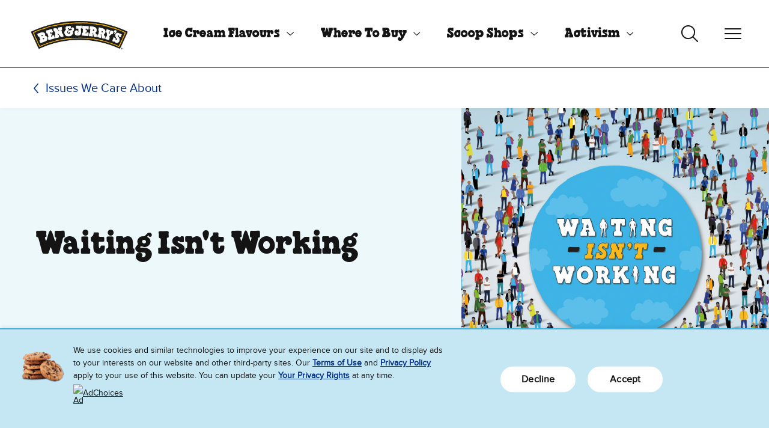

--- FILE ---
content_type: text/html;charset=UTF-8
request_url: https://www.benjerry.ie/values/issues-we-care-about/waiting-isnt-working
body_size: 9991
content:
<!DOCTYPE html>
<html lang="en-IE">

<head>
   <meta charset="utf-8">
   <meta name="viewport" content="width=device-width, initial-scale=1">
   <meta http-equiv="Content-Type" content="text/html; charset=utf-8" />
	<meta name="theme-color" content="#375d9d">
	<link rel="icon" href="/modules/bnj-brand-assets/img/favicon.ico" sizes="any" type="image/x-icon">
	<link rel="icon" href="/modules/bnj-brand-assets/img/icon.svg" type="image/svg+xml">
	<link rel="apple-touch-icon" href="/modules/bnj-brand-assets/img/apple-touch-icon.png">
	<link rel="manifest" href="/modules/bnj-brand-assets/img/manifest.json">
	<link rel="preconnect" href="https://www.googletagmanager.com">
	<link rel="preconnect" href="https://www.google-analytics.com">
	<link rel="preconnect" href="https://connect.facebook.net">
	<link rel="preconnect" href="https://www.facebook.com">
	<link rel="preconnect" href="https://cdn.jsdelivr.net">
	<link rel="preconnect" href="https://js-agent.newrelic.com">
<link rel="preload" href="/modules/bnj-brand-assets/fonts/chunk-rethunk-en.woff2" as="font" type="font/woff2" crossorigin>
<link rel="preload" href="/modules/bnj-brand-assets/fonts/proxima-nova-en.woff2" as="font" type="font/woff2" crossorigin>

<style>
	@font-face {
		font-family: 'Proxima Nova';
		src: url('/modules/bnj-brand-assets/fonts/proxima-nova-en.woff2') format('woff2');
		text-rendering: optimizeLegibility;
		font-display: swap;
	}
	@font-face {
		font-family: 'Chunk ReThunk';
		src: url('/modules/bnj-brand-assets/fonts/chunk-rethunk-en.woff2') format('woff2');
		text-rendering: optimizeLegibility;
		font-display: block;
	}
</style>

<title>Waiting Isn&rsquo;t Working | Ben &amp; Jerry&rsquo;s</title>
				<meta property="og:image" content="https://www.benjerry.ie/files/live/sites/systemsite/files/EU%20Specific%20Assets/Values/Issues%20We%20Care%20About/OG_Waiting.jpg" />
						<meta name="twitter:image" content="https://www.benjerry.ie/files/live/sites/systemsite/files/EU%20Specific%20Assets/Values/Issues%20We%20Care%20About/OG_Waiting.jpg" />
						<meta property="og:title" content="Waiting Isn't Working" />
					<meta name="twitter:title" content="Waiting Isn't Working" />
				<meta property="og:description" content="People seeking asylum can’t wait to work. Let’s give them the right, right now. Join us!" />
					<meta name="twitter:description" content="People seeking asylum can’t wait to work. Let’s give them the right, right now. Join us!" />
				<meta name="description" content="People seeking asylum can't wait to work. Let's give them the right, right now. Join us!" />
			<link rel="canonical" href="https://www.benjerry.ie/values/issues-we-care-about/waiting-isnt-working">
<meta property="og:url" content="https://www.benjerry.ie/values/issues-we-care-about/waiting-isnt-working" />
	<meta property="og:site_name" content="https://www.benjerry.ie" />
	<meta property="og:locale" content="en_IE" />

	<meta name="twitter:card" content="summary_large_image" />
	<meta name="twitter:site" content="@BenandJerrysIRL" />
		<!-- in template oneTrustEnabled=true -->
	
<script src="https://cdn.cookielaw.org/consent/01977d3f-76ea-7474-9a79-a078dc91eb16/OtAutoBlock.js"></script>
				<script src="https://cdn.cookielaw.org/scripttemplates/otSDKStub.js" data-document-language="true" type="text/javascript" charset="UTF-8" data-domain-script="01977d3f-76ea-7474-9a79-a078dc91eb16"></script>
			<script>
			function OptanonWrapper(){}
		</script>
	<!-- Google Tag Manager -->
	<script>
		(function(w,d,s,l,i){w[l]=w[l]||[];w[l].push({'gtm.start':
				new Date().getTime(),event:'gtm.js'});var f=d.getElementsByTagName(s)[0],
			j=d.createElement(s),dl=l!='dataLayer'?'&l='+l:'';j.async=true;j.src=
			'https://www.googletagmanager.com/gtm.js?id='+i+dl;f.parentNode.insertBefore(j,f);
		})(window,document,'script','dataLayer','GTM-5792FPD2');
	</script>
	<!-- End Google Tag Manager -->

<script type="application/json" id="jahia-data-ctx">{"contextPath":"","lang":"en_IE","uilang":"en_IE","siteUuid":"17891bda-9af9-4633-bf57-a4ae0d777654","wcag":true,"ckeCfg":""}</script>
<script type="application/json" id="jahia-data-ck">{"path":"/modules/ckeditor/javascript/","lng":"en_US"}</script>
<script src="/javascript/initJahiaContext.js"></script>
<link id="staticAssetCSS0" rel="stylesheet" href="/generated-resources/6214cb873f9ef3d62bd9effdda349a8.min.css" media="screen" type="text/css"/>
<script id="staticAssetJavascript0" src="/generated-resources/593a781ff8ea4783fe749cc1db3ab33-defer.min.js"  defer></script>
<link rel="preload" as="image" href="/files/live/sites/systemsite/files/logo.png">
		
<script type="application/json" id="jahia-data-aggregatedjs">{"scripts":["/modules/bnj-brand-components/javascript/navbar.js","/modules/bnj-brand-components/javascript/searchAutoSuggest.js","/modules/bnj-brand-components/javascript/bnj-brand-components.js","/modules/bnj-brand-shops/javascript/bnj-brand-shops.js","/modules/bnj-integrations/javascript/bnj-integrations.js"]}</script>

<script type="text/javascript" src="/modules/CsrfServlet"></script>
</head>

<body class="template-one-column-with-subnav">
	<!-- Google Tag Manager (noscript) -->
	<noscript><iframe src="https://www.googletagmanager.com/ns.html?id=GTM-5792FPD2"
							height="0" width="0" style="display:none;visibility:hidden" aria-hidden="true"></iframe></noscript>
	<!-- End Google Tag Manager (noscript) -->

<header id="header">
<div class="container-fluid  ">


<a class="visually-hidden-focusable" href="#main">Skip to main content</a>
<a class="visually-hidden-focusable" href="#footer">Skip to footer</a>

<nav id="navbar-68b294f0-3dc5-4c6e-8168-aecce89d0dfe" data-module="Navbar" aria-label="primary" class="navbar">

	
<a class="navbar-brand" href="/" aria-label="Ben & Jerry's Home Page">
			<img alt="Ben & Jerry's Logo" src="/files/live/sites/systemsite/files/logo.png">
		</a>
	<ul role='menubar' class='navbar-nav navbar-nav-primary' data-nav='primary'><li class='nav-item' role='menuitem'><a id='navbarDropdownMenu-68b294f0-3dc5-4c6e-8168-aecce89d0dfe-3795f940-5d24-4b67-b275-bb27d59545da' href='/flavours' data-bs-toggle='collapse' data-bs-target='#navbar-68b294f0-3dc5-4c6e-8168-aecce89d0dfe-collapse-3795f940-5d24-4b67-b275-bb27d59545da' class='nav-link nav-link-toggle '  aria-expanded='false' aria-haspopup='true'>Ice Cream Flavours</a><div id='navbar-68b294f0-3dc5-4c6e-8168-aecce89d0dfe-collapse-3795f940-5d24-4b67-b275-bb27d59545da' data-collapse='nav' class='collapse navbar-collapse navbar-collapse-nav' data-bs-parent='#navbar-68b294f0-3dc5-4c6e-8168-aecce89d0dfe'><ul role='menu' class='nav '><li class='nav-item' role='menuitem'><a class='nav-link '  href='/flavours'>Our Flavours</a></li><li class='nav-item' role='menuitem'><a class='nav-link '  href='/flavours/ice-cream-tubs'>Ice Cream Tubs</a></li><li class='nav-item' role='menuitem'><a class='nav-link '  href='/flavours/non-dairy'>Non-Dairy Tubs</a></li><li class='nav-item' role='menuitem'><a class='nav-link '  href='/flavours/tonys-flavours'>Chocolatey Love A-Fair</a></li><li class='nav-item' role='menuitem'><a class='nav-link '  href='/flavours/ice-cream-cups'>Ice Cream Mini Cups</a></li><li class='nav-item' role='menuitem'><a class='nav-link '  href='/flavours/no-spoon-needed'>Ice Cream Bites and Sticks</a></li><li class='nav-item' role='menuitem'><a class='nav-link '  href='/flavours/ice-cream-shop-flavours'>Scoop Shop Flavours</a></li><li class='nav-item' role='menuitem'><a class='nav-link '  href='/flavours/sundaes'>Sundaes</a></li><li class='nav-item' role='menuitem'><a class='nav-link '  href='/flavours/flavour-graveyard'>Flavour Graveyard</a></li></ul></div></li><li class='nav-item' role='menuitem'><a id='navbarDropdownMenu-68b294f0-3dc5-4c6e-8168-aecce89d0dfe-f3030124-86e4-4ee1-a120-2968c1926b95' href='/ice-cream-near-me' data-bs-toggle='collapse' data-bs-target='#navbar-68b294f0-3dc5-4c6e-8168-aecce89d0dfe-collapse-f3030124-86e4-4ee1-a120-2968c1926b95' class='nav-link nav-link-toggle '  aria-expanded='false' aria-haspopup='true'>Where To Buy</a><div id='navbar-68b294f0-3dc5-4c6e-8168-aecce89d0dfe-collapse-f3030124-86e4-4ee1-a120-2968c1926b95' data-collapse='nav' class='collapse navbar-collapse navbar-collapse-nav' data-bs-parent='#navbar-68b294f0-3dc5-4c6e-8168-aecce89d0dfe'><ul role='menu' class='nav '><li class='nav-item' role='menuitem'><a class='nav-link '  href='/ice-cream-near-me'>Overview</a></li><li class='nav-item' role='menuitem'><a class='nav-link '  href='/ice-cream-near-me/scoop-shops-near-me'>Scoop Shops Near Me</a></li></ul></div></li><li class='nav-item' role='menuitem'><a id='navbarDropdownMenu-68b294f0-3dc5-4c6e-8168-aecce89d0dfe-8572eff5-044b-4d48-ad1d-f5ef3cd82263' href='/scoop-shops' data-bs-toggle='collapse' data-bs-target='#navbar-68b294f0-3dc5-4c6e-8168-aecce89d0dfe-collapse-8572eff5-044b-4d48-ad1d-f5ef3cd82263' class='nav-link nav-link-toggle '  aria-expanded='false' aria-haspopup='true'>Scoop Shops</a><div id='navbar-68b294f0-3dc5-4c6e-8168-aecce89d0dfe-collapse-8572eff5-044b-4d48-ad1d-f5ef3cd82263' data-collapse='nav' class='collapse navbar-collapse navbar-collapse-nav' data-bs-parent='#navbar-68b294f0-3dc5-4c6e-8168-aecce89d0dfe'><ul role='menu' class='nav '><li class='nav-item' role='menuitem'><a class='nav-link '  href='/scoop-shops'>Overview</a></li><li class='nav-item' role='menuitem'><a class='nav-link '  href='/scoop-shops/menu'>Our Menu</a></li><li class='nav-item' role='menuitem'><a class='nav-link '  href='/scoop-shops/free-cone-day'>Free Cone Day</a></li><li class='nav-item' role='menuitem'><a class='nav-link '  href='/ice-cream-near-me/scoop-shops-near-me'>Find A Scoop Shop</a></li></ul></div></li><li class='nav-item' role='menuitem'><a id='navbarDropdownMenu-68b294f0-3dc5-4c6e-8168-aecce89d0dfe-36bca63d-e0db-4c25-8c82-c13cfca73e23' href='/values' data-bs-toggle='collapse' data-bs-target='#navbar-68b294f0-3dc5-4c6e-8168-aecce89d0dfe-collapse-36bca63d-e0db-4c25-8c82-c13cfca73e23' class='nav-link nav-link-toggle  active'  aria-expanded='false' aria-haspopup='true'>Activism</a><div id='navbar-68b294f0-3dc5-4c6e-8168-aecce89d0dfe-collapse-36bca63d-e0db-4c25-8c82-c13cfca73e23' data-collapse='nav' class='collapse navbar-collapse navbar-collapse-nav' data-bs-parent='#navbar-68b294f0-3dc5-4c6e-8168-aecce89d0dfe'><ul role='menu' class='nav '><li class='nav-item' role='menuitem'><a class='nav-link  inpath'  href='/values'>Overview</a></li><li class='nav-item' role='menuitem'><a class='nav-link  inpath'  href='/values/issues-we-care-about'>Issues We Care About</a></li></ul></div></li><li class='nav-item' role='menuitem'><a id='navbarDropdownMenu-68b294f0-3dc5-4c6e-8168-aecce89d0dfe-06d564ec-db77-4ccb-8382-f9ddedc5cd4c' href='/about-us' data-bs-toggle='collapse' data-bs-target='#navbar-68b294f0-3dc5-4c6e-8168-aecce89d0dfe-collapse-06d564ec-db77-4ccb-8382-f9ddedc5cd4c' class='nav-link nav-link-toggle '  aria-expanded='false' aria-haspopup='true'>About Us</a><div id='navbar-68b294f0-3dc5-4c6e-8168-aecce89d0dfe-collapse-06d564ec-db77-4ccb-8382-f9ddedc5cd4c' data-collapse='nav' class='collapse navbar-collapse navbar-collapse-nav' data-bs-parent='#navbar-68b294f0-3dc5-4c6e-8168-aecce89d0dfe'><ul role='menu' class='nav '><li class='nav-item' role='menuitem'><a class='nav-link '  href='/about-us'>Overview</a></li><li class='nav-item' role='menuitem'><a class='nav-link '  href='/about-us/how-were-structured'>How We're Structured</a></li><li class='nav-item' role='menuitem'><a class='nav-link '  href='/about-us/how-we-make-ice-cream'>How We Make Ice Cream</a></li><li class='nav-item' role='menuitem'><a class='nav-link '  href='/about-us/flavour-gurus'>Flavour Gurus</a></li><li class='nav-item' role='menuitem'><a class='nav-link '  href='/about-us/where-we-do-business'>Where We Do Business</a></li></ul></div></li><li class='nav-item' role='menuitem'><a class='nav-link '  href='/whats-new'>What's New</a></li><li class='nav-item' role='menuitem'><a class='nav-link '  href='/contact-us'>Contact Us</a></li><li class="nav-item" role="menuitem"><a class="nav-link visually-hidden-focusable" href="#main" ds-toggle="nav" data-bs-toggle="collapse" data-bs-target="#navbar-68b294f0-3dc5-4c6e-8168-aecce89d0dfe-collapse-nav">Close Menu</a></li></ul><div class="d-md-none align-self-center">
		</div>

	<button class="navbar-toggler navbar-toggler-search d-none d-md-block collapsed" data-toggle="search" data-bs-toggle="collapse" data-bs-target="#navbar-68b294f0-3dc5-4c6e-8168-aecce89d0dfe-collapse-search" aria-controls="navbar-68b294f0-3dc5-4c6e-8168-aecce89d0dfe-collapse-search" aria-expanded="false" aria-label="Toggle search">
		<svg width="100%" viewBox="0 0 32 32"><rect width="32" height="32" fill="none"/><path d="M-11343.556,23386.779l-7.392-7.33a11.54,11.54,0,0,1-7.465,2.725,11.59,11.59,0,0,1-11.59-11.586,11.594,11.594,0,0,1,11.59-11.59,11.59,11.59,0,0,1,11.586,11.59,11.53,11.53,0,0,1-2.752,7.5l7.383,7.32a.967.967,0,0,1,.006,1.365.951.951,0,0,1-.687.289A.976.976,0,0,1-11343.556,23386.779Zm-24.514-16.191a9.669,9.669,0,0,0,9.657,9.658,9.668,9.668,0,0,0,9.652-9.658,9.664,9.664,0,0,0-9.652-9.656A9.665,9.665,0,0,0-11368.069,23370.588Z" transform="translate(11371.956 -23357.027)" fill="#141414"/></svg>
		<span><span></span><span></span><span></span><span></span></span>
	</button>

	<button class="navbar-toggler navbar-toggler-nav collapsed" data-toggle="nav" type="button" data-bs-toggle="collapse" data-bs-target="#navbar-68b294f0-3dc5-4c6e-8168-aecce89d0dfe-collapse-nav" aria-controls="navbar-68b294f0-3dc5-4c6e-8168-aecce89d0dfe-collapse-nav" aria-expanded="false" aria-haspopup="true" aria-label="Toggle navigation">
		<span><span></span><span></span><span></span><span></span></span>
	</button>

	<div id="navbar-68b294f0-3dc5-4c6e-8168-aecce89d0dfe-collapse-search" data-collapse="search" data-bs-parent="#navbar-68b294f0-3dc5-4c6e-8168-aecce89d0dfe" class="collapse navbar-collapse navbar-collapse-search">
		<div class="d-none d-md-block">
			

<section id="search-auto-suggest-8063a345-eb5d-4d0a-857d-168e4cef7bb0" data-module="SearchAutoSuggest" class="search-auto-suggest" data-search-auto-suggest-url="/search-results/pagecontent/search-results.json">
		<form role="search" method="post" name="searchForm" action="/search-results" id="search-auto-suggest-8063a345-eb5d-4d0a-857d-168e4cef7bb0-form" class="search-auto-suggest" >
    <input type="hidden" name="jcrMethodToCall" value="get" />
    <input type="hidden" name="src_originSiteKey" value="ie"/>
    <input name="src_pagePath.value" id="search-auto-suggest-8063a345-eb5d-4d0a-857d-168e4cef7bb0-page-pathValue" type="hidden"  value="/sites/ie/home"/>

<input type="hidden" name="src_pagePath.includeChildren" value="true"/>
<div class="d-flex">
				<div class="input-group">
					<label
						id="search-auto-suggest-8063a345-eb5d-4d0a-857d-168e4cef7bb0-label"
						for="search-auto-suggest-8063a345-eb5d-4d0a-857d-168e4cef7bb0-input"
						class="visually-hidden"
					>
							Search Our Website</label>

					<div
						data-divbox
						aria-owns="search-auto-suggest-8063a345-eb5d-4d0a-857d-168e4cef7bb0-combobox-listbox"
						class="combobox"
					>
						<input aria-autocomplete="list" role="combobox" aria-controls="search-auto-suggest-8063a345-eb5d-4d0a-857d-168e4cef7bb0-combobox-listbox" autocomplete="off" maxlength="100" aria-expanded="false" aria-haspopup="listbox" type="text" autocapitalize="none" name="src_terms[0].term" id="search-auto-suggest-8063a345-eb5d-4d0a-857d-168e4cef7bb0-input" placeholder="Search Our Website" class="form-control" aria-label="Search Our Website"  value=""/>
<input type="hidden" name="src_terms[0].applyFilter" value="true"/>
<input type="hidden" name="src_terms[0].match" value="all_words"/>
<input type="hidden" name="src_terms[0].fields.siteContent" value="true"/>
<input type="hidden" name="src_terms[0].fields.tags" value="true"/>
<div
							id="search-auto-suggest-8063a345-eb5d-4d0a-857d-168e4cef7bb0-combobox-listbox"
							role="listbox"
							tabindex="0"
							class="combobox-listbox"
							aria-labelledby="search-auto-suggest-8063a345-eb5d-4d0a-857d-168e4cef7bb0-label"
							hidden="true"
						></div>

						<div class="visually-hidden">
							Suggestions are available when 3 or more characters are entered. When results are available use the up and down arrows to review and enter to select. Touch device users, explore by touch or with swipe gestures.</div>

						<div
							role="status"
							aria-atomic="true"
							aria-live="polite"
							class="visually-hidden"
						>
							<span data-aria-status-results data-template-sizeNotExact="More than {0} results are available." data-template="{0} results are available." ></span>
							<span data-aria-status-focus data-template="{0} is focused."></span>
						</div>

						<div
							class="no-results"
							data-no-results
							data-template="No results found for: {0}"
						>
						</div>

					</div>

				</div>

				<button type="submit" class="visually-hidden-focusable btn btn-primary" disabled>
					Search</button>
			</div>

			<input type="hidden" name="src_sites.values" value="ie"/><input type="hidden" name="src_sitesForReferences.values" value="systemsite"/>
<input type="hidden" name="src_languages.values" value="en_IE"/></form><div
			role="status"
			aria-atomic="true"
			aria-live="polite"
			class="visually-hidden"
		>
			<span data-aria-status-results data-template="{0} results are available." ></span>
			<span data-aria-status-focus data-template="{0} is focused."></span>
		</div>
		<div
			class="no-results"
			data-no-results
			data-template="No results found for: {0}"
		>
		</div>
	</section></div>
	</div>

	<div id="navbar-68b294f0-3dc5-4c6e-8168-aecce89d0dfe-collapse-nav" data-collapse="overflow" data-bs-parent="#navbar-68b294f0-3dc5-4c6e-8168-aecce89d0dfe" class="collapse navbar-collapse navbar-collapse-overflow">
		<div class="d-md-none">
			

<section id="search-auto-suggest-8063a345-eb5d-4d0a-857d-168e4cef7bb0-mobile" data-module="SearchAutoSuggest" class="search-auto-suggest" data-search-auto-suggest-url="/search-results/pagecontent/search-results.json">
		<form role="search" method="post" name="searchForm" action="/search-results" id="search-auto-suggest-8063a345-eb5d-4d0a-857d-168e4cef7bb0-mobile-form" class="search-auto-suggest" >
    <input type="hidden" name="jcrMethodToCall" value="get" />
    <input type="hidden" name="src_originSiteKey" value="ie"/>
    <input name="src_pagePath.value" id="search-auto-suggest-8063a345-eb5d-4d0a-857d-168e4cef7bb0-mobile-page-pathValue" type="hidden"  value="/sites/ie/home"/>

<input type="hidden" name="src_pagePath.includeChildren" value="true"/>
<div class="d-flex">
				<div class="input-group">
					<label
						id="search-auto-suggest-8063a345-eb5d-4d0a-857d-168e4cef7bb0-mobile-label"
						for="search-auto-suggest-8063a345-eb5d-4d0a-857d-168e4cef7bb0-mobile-input"
						class="visually-hidden"
					>
							Search Our Website</label>

					<div
						data-divbox
						aria-owns="search-auto-suggest-8063a345-eb5d-4d0a-857d-168e4cef7bb0-mobile-combobox-listbox"
						class="combobox"
					>
						<input aria-autocomplete="list" role="combobox" aria-controls="search-auto-suggest-8063a345-eb5d-4d0a-857d-168e4cef7bb0-mobile-combobox-listbox" autocomplete="off" maxlength="100" aria-expanded="false" aria-haspopup="listbox" type="text" autocapitalize="none" name="src_terms[0].term" id="search-auto-suggest-8063a345-eb5d-4d0a-857d-168e4cef7bb0-mobile-input" placeholder="Search Our Website" class="form-control" aria-label="Search Our Website"  value=""/>
<input type="hidden" name="src_terms[0].applyFilter" value="true"/>
<input type="hidden" name="src_terms[0].match" value="all_words"/>
<input type="hidden" name="src_terms[0].fields.siteContent" value="true"/>
<input type="hidden" name="src_terms[0].fields.tags" value="true"/>
<div
							id="search-auto-suggest-8063a345-eb5d-4d0a-857d-168e4cef7bb0-mobile-combobox-listbox"
							role="listbox"
							tabindex="0"
							class="combobox-listbox"
							aria-labelledby="search-auto-suggest-8063a345-eb5d-4d0a-857d-168e4cef7bb0-mobile-label"
							hidden="true"
						></div>

						<div class="visually-hidden">
							Suggestions are available when 3 or more characters are entered. When results are available use the up and down arrows to review and enter to select. Touch device users, explore by touch or with swipe gestures.</div>

						<div
							role="status"
							aria-atomic="true"
							aria-live="polite"
							class="visually-hidden"
						>
							<span data-aria-status-results data-template-sizeNotExact="More than {0} results are available." data-template="{0} results are available." ></span>
							<span data-aria-status-focus data-template="{0} is focused."></span>
						</div>

						<div
							class="no-results"
							data-no-results
							data-template="No results found for: {0}"
						>
						</div>

					</div>

				</div>

				<button type="submit" class="visually-hidden-focusable btn btn-primary" disabled>
					Search</button>
			</div>

			<input type="hidden" name="src_sites.values" value="ie"/><input type="hidden" name="src_sitesForReferences.values" value="systemsite"/>
<input type="hidden" name="src_languages.values" value="en_IE"/></form><div
			role="status"
			aria-atomic="true"
			aria-live="polite"
			class="visually-hidden"
		>
			<span data-aria-status-results data-template="{0} results are available." ></span>
			<span data-aria-status-focus data-template="{0} is focused."></span>
		</div>
		<div
			class="no-results"
			data-no-results
			data-template="No results found for: {0}"
		>
		</div>
	</section></div>
		<ul role="menubar" class="navbar-nav navbar-nav-overflow" data-nav="overflow"></ul>
	</div>
</nav>
<nav class="nav-secondary" aria-label="secondary">
<ol class="breadcrumb">
	<li class="breadcrumb-item">
		<a href="/values/issues-we-care-about" title="Issues We Care About">Issues We Care About</a>
	</li>
</ol></nav></div>
</header>
<main id="main">
<div class="container-fluid  ">

<article class="hero theme-light view-default">
	<div class="hero-background bg-bnj-pale-sky-blue" style="">
		<div class="hero-background-images d-lg-none" role="presentation">
			<picture >
			<source
				sizes="100vw"
				srcset="
					/files/live/sites/systemsite/files/EU%20Specific%20Assets/Values/Issues%20We%20Care%20About/landing_waiting_1080x720.jpg?imwidth=576 576w,
					/files/live/sites/systemsite/files/EU%20Specific%20Assets/Values/Issues%20We%20Care%20About/landing_waiting_1080x720.jpg?imwidth=768 768w,
					/files/live/sites/systemsite/files/EU%20Specific%20Assets/Values/Issues%20We%20Care%20About/landing_waiting_1080x720.jpg?imwidth=992 992w,
					/files/live/sites/systemsite/files/EU%20Specific%20Assets/Values/Issues%20We%20Care%20About/landing_waiting_1080x720.jpg?imwidth=1200 1200w,
					/files/live/sites/systemsite/files/EU%20Specific%20Assets/Values/Issues%20We%20Care%20About/landing_waiting_1080x720.jpg?imwidth=1400 1400w,
					/files/live/sites/systemsite/files/EU%20Specific%20Assets/Values/Issues%20We%20Care%20About/landing_waiting_1080x720.jpg?imwidth=1920 1920w
				"
			>
				<img
					src="/files/live/sites/systemsite/files/EU%20Specific%20Assets/Values/Issues%20We%20Care%20About/landing_waiting_1080x720.jpg?imwidth=1200"
					alt=""
					class=""
					loading="lazy"
					aria-hidden="true"
				>
		</picture></div>
		<div class="hero-background-images d-none d-lg-flex" role="presentation">
			<picture >
			<source
				sizes="100vw"
				srcset="
					/files/live/sites/systemsite/files/EU%20Specific%20Assets/Values/Issues%20We%20Care%20About/Square_Waiting.jpg?imwidth=576 576w,
					/files/live/sites/systemsite/files/EU%20Specific%20Assets/Values/Issues%20We%20Care%20About/Square_Waiting.jpg?imwidth=768 768w,
					/files/live/sites/systemsite/files/EU%20Specific%20Assets/Values/Issues%20We%20Care%20About/Square_Waiting.jpg?imwidth=992 992w,
					/files/live/sites/systemsite/files/EU%20Specific%20Assets/Values/Issues%20We%20Care%20About/Square_Waiting.jpg?imwidth=1200 1200w,
					/files/live/sites/systemsite/files/EU%20Specific%20Assets/Values/Issues%20We%20Care%20About/Square_Waiting.jpg?imwidth=1400 1400w,
					/files/live/sites/systemsite/files/EU%20Specific%20Assets/Values/Issues%20We%20Care%20About/Square_Waiting.jpg?imwidth=1920 1920w
				"
			>
				<img
					src="/files/live/sites/systemsite/files/EU%20Specific%20Assets/Values/Issues%20We%20Care%20About/Square_Waiting.jpg?imwidth=1200"
					alt=""
					class="object-fit-contain object-position-top-right"
					loading="lazy"
					aria-hidden="true"
				>
		</picture></div>
	</div>
	<div class="hero-foreground">
			<div class="hero-content">
				<h1 class="heading-1">Waiting Isn't Working</h1>
				<div class="hero-body"></div>

				<div class="hero-buttons">
					</div>

			</div>
		</div>
	</article><div  class="row grid-row">

	<div class="col-md-3"></div>
			<div class="col-md-6">
<div  class="content-block">
	<p>People keep saying &#39;let&#39;s go back to normal&#39;, but was normal really so great?</p>

<p>Normal meant rules which made so little sense they were hard to believe. Like people seeking refugee status being banned from working. Banned from providing for their families, banned from playing a full and active role in their communities.&nbsp;</p>

<p>We have seen that we can rewrite the rules so why not change this one? Let&#39;s give people seeking asylum the right to work. Let&#39;s rebuild a future which works for everyone.&nbsp;</p>

<p>Join us and demand action today.&nbsp;</p></div><a
	href="https://act.refugee-action.org.uk/page/65249/action/1"
	class="btn btn-primary"
	target="_blank"
>Take Action Now!</a>
<div  class="content-block">
	<p>Every year, people are forced to flee their countries due to war or violence. Some people come to the UK to find safety and claim asylum. While they are waiting for the government to make a decision on their claim, they aren&rsquo;t allowed to work.</p>

<p>The current system is unfair &ndash; people can wait years for a decision, unable to work in all that time. It pushes people into poverty and isolation &ndash; it just doesn&rsquo;t make sense! So we&rsquo;re partnering with Refugee Action as part of the Lift the Ban coalition to ask our government to give people seeking asylum the right to work.</p></div>
<div  class="content-block">
	<h2 class="heading heading-2">Why do we care?</h2>
	<p>At Ben &amp; Jerry&rsquo;s, we&rsquo;ve always stood up for issues that matter to us, led by guiding principles of fairness and equality. We&rsquo;ve championed a fair few issues over the years; from marriage equality to climate justice. As a company, we believe we have a unique role to play in mobilising people to call for progressive change.&nbsp;</p>

<p>We believe that everyone deserves a little peace, love and safety, which is why we&rsquo;re asking our fans to join us in calling on our government here in the UK to give people seeking asylum the right to work.&nbsp;</p></div><div class="accordion" id="accordion-7ed982c6-5e0d-4e40-9d75-2a3053c5142c">

	<header>
		<h2 class="heading heading-2">FAQs</h2>
		<div class="accordion-body"></div>
	</header>

	<ul>
		<li class="accordion-item">
	<h3 class="accordion-header heading-3" id="accordion-item-ee8c4e69-3b54-4752-957b-1bd5a66b5c90">
		<button class="accordion-button collapsed" type="button" data-bs-toggle="collapse" data-bs-target="#collapse-ee8c4e69-3b54-4752-957b-1bd5a66b5c90" aria-expanded="false" aria-controls="collapse-ee8c4e69-3b54-4752-957b-1bd5a66b5c90">
			Why aren’t people seeking asylum allowed to work?</button>
	</h3>

	<div
		id="collapse-ee8c4e69-3b54-4752-957b-1bd5a66b5c90"
		role="region"
		class="accordion-collapse collapse"
		aria-labelledby="accordion-item-ee8c4e69-3b54-4752-957b-1bd5a66b5c90"
	>
		<div class="accordion-body">
			
<div  class="content-block">
	<p>This is part of the UK Government’s policy to deter people from seeking asylum in the UK, known as the “hostile environment” policy. The problem is, it doesn’t work – people fleeing war and violence have no choice but to leave their countries. Research shows that they go to places based on where they have connections or speak the language, rather than taking into account countries' immigration policies.</p></div></div>
	</div>
</li><li class="accordion-item">
	<h3 class="accordion-header heading-3" id="accordion-item-585d479a-b599-43c2-839a-36368ab07875">
		<button class="accordion-button collapsed" type="button" data-bs-toggle="collapse" data-bs-target="#collapse-585d479a-b599-43c2-839a-36368ab07875" aria-expanded="false" aria-controls="collapse-585d479a-b599-43c2-839a-36368ab07875">
			What’s this about a Shortage Occupation List?</button>
	</h3>

	<div
		id="collapse-585d479a-b599-43c2-839a-36368ab07875"
		role="region"
		class="accordion-collapse collapse"
		aria-labelledby="accordion-item-585d479a-b599-43c2-839a-36368ab07875"
	>
		<div class="accordion-body">
			
<div  class="content-block">
	<p>While people are waiting for the government to make a decision on their claim, they aren’t allowed to work – oh, unless they’ve been waiting for a year and are a prima ballerina or a nuclear medical practitioner, or any of the very niche jobs on the UK’s Shortage Occupation List. The shortage occupation list is an official list of occupations for which there are not enough resident workers to fill vacancies. It’s extremely restrictive and the Home Office won’t say whether anyone seeking asylum has been able to get a job from it.</p></div></div>
	</div>
</li><li class="accordion-item">
	<h3 class="accordion-header heading-3" id="accordion-item-680e1353-89a6-4028-a628-9a3d936edbc4">
		<button class="accordion-button collapsed" type="button" data-bs-toggle="collapse" data-bs-target="#collapse-680e1353-89a6-4028-a628-9a3d936edbc4" aria-expanded="false" aria-controls="collapse-680e1353-89a6-4028-a628-9a3d936edbc4">
			What about all the other countries that people flee to?</button>
	</h3>

	<div
		id="collapse-680e1353-89a6-4028-a628-9a3d936edbc4"
		role="region"
		class="accordion-collapse collapse"
		aria-labelledby="accordion-item-680e1353-89a6-4028-a628-9a3d936edbc4"
	>
		<div class="accordion-body">
			
<div  class="content-block">
	<p>This policy change would actually bring us into line with the rest of EuropeOpens a new window. Ireland recently changed Opens a new windowtheir policy to give people seeking asylum the right to work.</p></div></div>
	</div>
</li><li class="accordion-item">
	<h3 class="accordion-header heading-3" id="accordion-item-a7b6aad6-6e80-44b0-8fde-25ad30d7dfe9">
		<button class="accordion-button collapsed" type="button" data-bs-toggle="collapse" data-bs-target="#collapse-a7b6aad6-6e80-44b0-8fde-25ad30d7dfe9" aria-expanded="false" aria-controls="collapse-a7b6aad6-6e80-44b0-8fde-25ad30d7dfe9">
			What’s the difference between a person seeking asylum and a refugee?</button>
	</h3>

	<div
		id="collapse-a7b6aad6-6e80-44b0-8fde-25ad30d7dfe9"
		role="region"
		class="accordion-collapse collapse"
		aria-labelledby="accordion-item-a7b6aad6-6e80-44b0-8fde-25ad30d7dfe9"
	>
		<div class="accordion-body">
			
<div  class="content-block">
	<p>A refugee is a person who has been officially recognised as needing to flee their country of origin and is unable or unwilling to return because of a well-founded fear of being persecuted because of their race, religion, nationality, membership of a particular social group or political opinion. A person seeking asylum is somebody who has applied for the same protection but is waiting to hear if their application will be granted in line with the above criteria.</p></div></div>
	</div>
</li><li class="accordion-item">
	<h3 class="accordion-header heading-3" id="accordion-item-c007141e-577c-4c1f-9cb7-98825fb28963">
		<button class="accordion-button collapsed" type="button" data-bs-toggle="collapse" data-bs-target="#collapse-c007141e-577c-4c1f-9cb7-98825fb28963" aria-expanded="false" aria-controls="collapse-c007141e-577c-4c1f-9cb7-98825fb28963">
			What are you asking the government to do exactly?</button>
	</h3>

	<div
		id="collapse-c007141e-577c-4c1f-9cb7-98825fb28963"
		role="region"
		class="accordion-collapse collapse"
		aria-labelledby="accordion-item-c007141e-577c-4c1f-9cb7-98825fb28963"
	>
		<div class="accordion-body">
			
<div  class="content-block">
	<p>We are asking them to grant the right to work for people seeking asylum, and their adult dependants, unconstrained by the shortage occupation list after six months of having lodged an asylum claim or further submission.</p></div></div>
	</div>
</li><li class="accordion-item">
	<h3 class="accordion-header heading-3" id="accordion-item-23b301cf-76b7-4962-9f4d-3c4f65f3ddc4">
		<button class="accordion-button collapsed" type="button" data-bs-toggle="collapse" data-bs-target="#collapse-23b301cf-76b7-4962-9f4d-3c4f65f3ddc4" aria-expanded="false" aria-controls="collapse-23b301cf-76b7-4962-9f4d-3c4f65f3ddc4">
			What is the Lift the Ban Coalition?</button>
	</h3>

	<div
		id="collapse-23b301cf-76b7-4962-9f4d-3c4f65f3ddc4"
		role="region"
		class="accordion-collapse collapse"
		aria-labelledby="accordion-item-23b301cf-76b7-4962-9f4d-3c4f65f3ddc4"
	>
		<div class="accordion-body">
			
<div  class="content-block">
	<p>For this campaign we’re partnering with Refugee Action and working as part of a coalition called Lift the Ban. The coalition is made up of over 200 organisations including grassroots groups, NGOs, think tanks and social enterprises. For more information, have a look at their websiteOpens a new window.</p></div></div>
	</div>
</li></ul>
</div></div>
			<div class="col-md-3"></div>
		</div></div>
</main>
<aside id="aside-sticky" aria-label="fixed footer">
<div class="container-fluid  ">
</div>
</aside>
<aside id="aside-footer" aria-label="footer section">
<div class="container-fluid  ">

<div class="footer-top">
<div class="footer-title" >
     <div class="footer-title">
<h2>We love making ice cream - but using our business to make the world a better place gives our work its meaning</h2>
</div></div>
<div class="row">
<div class="col-md-4"><article class="footer-card">
	<div class="footer-card-image" role="presentation">
			<img src="/files/live/sites/systemsite/files/US%20and%20Global%20Assets/Homepage%20and%20Footer/footer-card-1.svg" alt="" class="" loading="lazy" aria-hidden="true" /></div>
	<div class="footer-card-content">
		<h2 class="heading-3">Thoughtful Ingredients</h2>
		<div class="footer-card-body"><p>Our ingredients are thoughtfully selected and make our ice cream taste sensational</p>
</div>
		</div>
</article></div>
        <div class="col-md-4"><article class="footer-card">
	<div class="footer-card-image" role="presentation">
			<img src="/files/live/sites/systemsite/files/US%20and%20Global%20Assets/Homepage%20and%20Footer/footer-card-2.svg" alt="" class="" loading="lazy" aria-hidden="true" /></div>
	<div class="footer-card-content">
		<h2 class="heading-3">Shared Success</h2>
		<div class="footer-card-body"><p>We aim to create prosperity for everyone that&#39;s connected to our business.</p>
</div>
		<a href="/values" target="_self" class="btn btn-tertiary">
				Our Mission & Values</a>
		</div>
</article></div>
        <div class="col-md-4"><article class="footer-card">
	<div class="footer-card-image" role="presentation">
			<img src="/files/live/sites/systemsite/files/US%20and%20Global%20Assets/Homepage%20and%20Footer/footer-card-3.svg" alt="" class="" loading="lazy" aria-hidden="true" /></div>
	<div class="footer-card-content">
		<h2 class="heading-3">Making a Difference</h2>
		<div class="footer-card-body"><p>We build awareness and support for the activism causes we feel strongly about.</p>
</div>
		<a href="/values/issues-we-care-about" target="_self" class="btn btn-tertiary">
				Issues We Care About</a>
		</div>
</article></div></div></div></div>
</aside>
<footer id="footer">
<div class="container-fluid  ">

<div class="footer-bottom">
<div class="footer-image" >
     <img class="" src="/files/live/sites/systemsite/files/US%20and%20Global%20Assets/Homepage%20and%20Footer/woody.svg" alt="Cow holding a megaphone"   loading="lazy" /></div>
<div class="row">
<div class="col-md-4"></div>
        <div class="col-md-4"><h2 class="heading">Connect With Us</h2>
		<ul class="">
			<li><a href="/contact-us" target="_self">Send Us Feedback</a></li>
				</ul><div class="social-links">
	<h2 class="heading">Follow Us</h2>
		<ul class="">
			<li>
				<a href="https://www.facebook.com/BenandJerrysIreland"
					aria-label="Facebook">
					<span class="icon icon-facebook" />
				</a>
			</li>
			<li>
				<a href="https://instagram.com/benandjerrys"
					aria-label="Instagram">
					<span class="icon icon-instagram" />
				</a>
			</li>
			<li>
				<a href="https://twitter.com/BenandJerrysIRL"
					aria-label="X">
					<span class="icon icon-twitter" />
				</a>
			</li>
			</ul>
	</div></div>
        <div class="col-md-4"><h2 class="heading">More Info</h2>
		<ul class="">
			<li><a href="/whats-new" target="_self">What&#039;s New</a></li>
				<li><a href="/about-us" target="_self">About Us</a></li>
				</ul></div></div>
<div class="row">
<div class="col-md-3"><div class="dropdown dropup">
	<a
		href="#"
		role="button"
		data-bs-toggle="dropdown"
		aria-expanded="false"
		aria-haspopup="true"
		aria-label="Select Site Ireland"
		class="dropdown-toggle"
	>
		<img src="/modules/bnj-brand-components/img/flag_IE.png" alt="Flag of Ireland" aria-hidden="true" loading="lazy" />
<span class="visually-hidden">Ireland</span></a>

	<ul class="dropdown-menu">
		<li class="nav-item">
	<a href="https://www.benandjerry.com.au/" class="dropdown-item" target="">
				<img data-src="/files/live/sites/systemsite/files/US%20and%20Global%20Assets/Homepage%20and%20Footer/flags/flag_AU.png" src="/files/live/sites/systemsite/files/US%20and%20Global%20Assets/Homepage%20and%20Footer/flags/flag_AU.png" class="flag" alt="Australia flag" aria-hidden="true" loading="lazy">
				Australia</a>
		</li><li class="nav-item">
	<a href="https://www.benjerry.at/" class="dropdown-item" target="">
				<img data-src="/files/live/sites/systemsite/files/US%20and%20Global%20Assets/Homepage%20and%20Footer/flags/flag_AT.png" src="/files/live/sites/systemsite/files/US%20and%20Global%20Assets/Homepage%20and%20Footer/flags/flag_AT.png" class="flag" alt="Austria flag" aria-hidden="true" loading="lazy">
				Austria</a>
		</li><li class="nav-item">
	<a href="https://www.benjerry.be/" class="dropdown-item" target="">
				<img data-src="/files/live/sites/systemsite/files/US%20and%20Global%20Assets/Homepage%20and%20Footer/flags/flag_BE.png" src="/files/live/sites/systemsite/files/US%20and%20Global%20Assets/Homepage%20and%20Footer/flags/flag_BE.png" class="flag" alt="Belgium flag" aria-hidden="true" loading="lazy">
				Belgium</a>
		</li><li class="nav-item">
	<a href="https://www.benandjerry.com.br/" class="dropdown-item" target="">
				<img data-src="/files/live/sites/systemsite/files/US%20and%20Global%20Assets/Homepage%20and%20Footer/flags/flag_BR.png" src="/files/live/sites/systemsite/files/US%20and%20Global%20Assets/Homepage%20and%20Footer/flags/flag_BR.png" class="flag" alt="Brazil flag" aria-hidden="true" loading="lazy">
				Brazil</a>
		</li><li class="nav-item">
	<a href="https://www.benandjerrys.ca/" class="dropdown-item" target="">
				<img data-src="/files/live/sites/systemsite/files/US%20and%20Global%20Assets/Homepage%20and%20Footer/flags/flag_CA.png" src="/files/live/sites/systemsite/files/US%20and%20Global%20Assets/Homepage%20and%20Footer/flags/flag_CA.png" class="flag" alt="Canada flag" aria-hidden="true" loading="lazy">
				Canada</a>
		</li><li class="nav-item">
	<a href="https://www.benandjerry.cz/" class="dropdown-item" target="">
				<img data-src="/files/live/sites/systemsite/files/US%20and%20Global%20Assets/Homepage%20and%20Footer/flags/flag_CZ.png" src="/files/live/sites/systemsite/files/US%20and%20Global%20Assets/Homepage%20and%20Footer/flags/flag_CZ.png" class="flag" alt="Czech Republic flag" aria-hidden="true" loading="lazy">
				Czech Republic</a>
		</li><li class="nav-item">
	<a href="https://www.benjerry.dk/" class="dropdown-item" target="">
				<img data-src="/files/live/sites/systemsite/files/US%20and%20Global%20Assets/Homepage%20and%20Footer/flags/flag_DK.png" src="/files/live/sites/systemsite/files/US%20and%20Global%20Assets/Homepage%20and%20Footer/flags/flag_DK.png" class="flag" alt="Denmark flag" aria-hidden="true" loading="lazy">
				Denmark</a>
		</li><li class="nav-item">
	<a href="https://www.benjerry.fi/" class="dropdown-item" target="">
				<img data-src="/files/live/sites/systemsite/files/US%20and%20Global%20Assets/Homepage%20and%20Footer/flags/flag_FI.png" src="/files/live/sites/systemsite/files/US%20and%20Global%20Assets/Homepage%20and%20Footer/flags/flag_FI.png" class="flag" alt="Finland flag" aria-hidden="true" loading="lazy">
				Finland</a>
		</li><li class="nav-item">
	<a href="https://www.benjerry.fr/" class="dropdown-item" target="">
				<img data-src="/files/live/sites/systemsite/files/US%20and%20Global%20Assets/Homepage%20and%20Footer/flags/flag_FR.png" src="/files/live/sites/systemsite/files/US%20and%20Global%20Assets/Homepage%20and%20Footer/flags/flag_FR.png" class="flag" alt="France flag" aria-hidden="true" loading="lazy">
				France</a>
		</li><li class="nav-item">
	<a href="https://www.benjerry.de/" class="dropdown-item" target="">
				<img data-src="/files/live/sites/systemsite/files/US%20and%20Global%20Assets/Homepage%20and%20Footer/flags/flag_DE.png" src="/files/live/sites/systemsite/files/US%20and%20Global%20Assets/Homepage%20and%20Footer/flags/flag_DE.png" class="flag" alt="Germany flag" aria-hidden="true" loading="lazy">
				Germany</a>
		</li><li class="nav-item">
	<a href="https://www.ben-jerry.gr/" class="dropdown-item" target="">
				<img data-src="/files/live/sites/systemsite/files/US%20and%20Global%20Assets/Homepage%20and%20Footer/flags/flag_GR.png" src="/files/live/sites/systemsite/files/US%20and%20Global%20Assets/Homepage%20and%20Footer/flags/flag_GR.png" class="flag" alt="Greece flag" aria-hidden="true" loading="lazy">
				Greece</a>
		</li><li class="nav-item">
	<a href="https://www.benjerry.ie/" class="dropdown-item" target="">
				<img data-src="/files/live/sites/systemsite/files/US%20and%20Global%20Assets/Homepage%20and%20Footer/flags/flag_IE.png" src="/files/live/sites/systemsite/files/US%20and%20Global%20Assets/Homepage%20and%20Footer/flags/flag_IE.png" class="flag" alt="Ireland flag" aria-hidden="true" loading="lazy">
				Ireland</a>
		</li><li class="nav-item">
	<a href="https://www.benjerry.it/" class="dropdown-item" target="">
				<img data-src="/files/live/sites/systemsite/files/US%20and%20Global%20Assets/Homepage%20and%20Footer/flags/flag_IT.png" src="/files/live/sites/systemsite/files/US%20and%20Global%20Assets/Homepage%20and%20Footer/flags/flag_IT.png" class="flag" alt="Italy flag" aria-hidden="true" loading="lazy">
				Italy</a>
		</li><li class="nav-item">
	<a href="https://www.benandjerrys.com.mx/" class="dropdown-item" target="">
				<img data-src="/files/live/sites/systemsite/files/US%20and%20Global%20Assets/Homepage%20and%20Footer/flags/flag_MX.png" src="/files/live/sites/systemsite/files/US%20and%20Global%20Assets/Homepage%20and%20Footer/flags/flag_MX.png" class="flag" alt="Mexico flag" aria-hidden="true" loading="lazy">
				Mexico</a>
		</li><li class="nav-item">
	<a href="https://www.benjerry.nl/" class="dropdown-item" target="">
				<img data-src="/files/live/sites/systemsite/files/US%20and%20Global%20Assets/Homepage%20and%20Footer/flags/flag_NL.png" src="/files/live/sites/systemsite/files/US%20and%20Global%20Assets/Homepage%20and%20Footer/flags/flag_NL.png" class="flag" alt="Netherlands flag" aria-hidden="true" loading="lazy">
				Netherlands</a>
		</li><li class="nav-item">
	<a href="https://www.benjerry.no/" class="dropdown-item" target="">
				<img data-src="/files/live/sites/systemsite/files/US%20and%20Global%20Assets/Homepage%20and%20Footer/flags/flag_NO.png" src="/files/live/sites/systemsite/files/US%20and%20Global%20Assets/Homepage%20and%20Footer/flags/flag_NO.png" class="flag" alt="Norway flag" aria-hidden="true" loading="lazy">
				Norway</a>
		</li><li class="nav-item">
	<a href="https://www.benjerry.co.nz/" class="dropdown-item" target="">
				<img data-src="/files/live/sites/systemsite/files/US%20and%20Global%20Assets/Homepage%20and%20Footer/flags/flag_NZ.png" src="/files/live/sites/systemsite/files/US%20and%20Global%20Assets/Homepage%20and%20Footer/flags/flag_NZ.png" class="flag" alt="New Zealand flag" aria-hidden="true" loading="lazy">
				New Zealand</a>
		</li><li class="nav-item">
	<a href="https://www.benjerry.pl/" class="dropdown-item" target="">
				<img data-src="/files/live/sites/systemsite/files/US%20and%20Global%20Assets/Homepage%20and%20Footer/flags/flag_PL.png" src="/files/live/sites/systemsite/files/US%20and%20Global%20Assets/Homepage%20and%20Footer/flags/flag_PL.png" class="flag" alt="Poland flag" aria-hidden="true" loading="lazy">
				Poland</a>
		</li><li class="nav-item">
	<a href="https://www.benandjerrys.pt/" class="dropdown-item" target="">
				<img data-src="/files/live/sites/systemsite/files/US%20and%20Global%20Assets/Homepage%20and%20Footer/flags/flag_PT.png" src="/files/live/sites/systemsite/files/US%20and%20Global%20Assets/Homepage%20and%20Footer/flags/flag_PT.png" class="flag" alt="Portugal flag" aria-hidden="true" loading="lazy">
				Portugal</a>
		</li><li class="nav-item">
	<a href="https://www.benjerry.com.pr/" class="dropdown-item" target="">
				<img data-src="/files/live/sites/systemsite/files/US%20and%20Global%20Assets/Homepage%20and%20Footer/flags/flag_PR.png" src="/files/live/sites/systemsite/files/US%20and%20Global%20Assets/Homepage%20and%20Footer/flags/flag_PR.png" class="flag" alt="Puerto Rico flag" aria-hidden="true" loading="lazy">
				Puerto Rico</a>
		</li><li class="nav-item">
	<a href="https://www.benjerry.com.sg/" class="dropdown-item" target="">
				<img data-src="/files/live/sites/systemsite/files/US%20and%20Global%20Assets/Homepage%20and%20Footer/flags/flag_SG.png" src="/files/live/sites/systemsite/files/US%20and%20Global%20Assets/Homepage%20and%20Footer/flags/flag_SG.png" class="flag" alt="Singapore flag" aria-hidden="true" loading="lazy">
				Singapore</a>
		</li><li class="nav-item">
	<a href="https://www.benjerry.co.kr/" class="dropdown-item" target="">
				<img data-src="/files/live/sites/systemsite/files/US%20and%20Global%20Assets/Homepage%20and%20Footer/flags/flag_KR.png" src="/files/live/sites/systemsite/files/US%20and%20Global%20Assets/Homepage%20and%20Footer/flags/flag_KR.png" class="flag" alt="South Korea flag" aria-hidden="true" loading="lazy">
				South Korea</a>
		</li><li class="nav-item">
	<a href="https://www.ben-jerrys.es/" class="dropdown-item" target="">
				<img data-src="/files/live/sites/systemsite/files/US%20and%20Global%20Assets/Homepage%20and%20Footer/flags/flag_ES.png" src="/files/live/sites/systemsite/files/US%20and%20Global%20Assets/Homepage%20and%20Footer/flags/flag_ES.png" class="flag" alt="Spain flag" aria-hidden="true" loading="lazy">
				Spain</a>
		</li><li class="nav-item">
	<a href="https://www.benjerry.se/" class="dropdown-item" target="">
				<img data-src="/files/live/sites/systemsite/files/US%20and%20Global%20Assets/Homepage%20and%20Footer/flags/flag_SE.png" src="/files/live/sites/systemsite/files/US%20and%20Global%20Assets/Homepage%20and%20Footer/flags/flag_SE.png" class="flag" alt="Sweden flag" aria-hidden="true" loading="lazy">
				Sweden</a>
		</li><li class="nav-item">
	<a href="https://www.benjerry.ch/" class="dropdown-item" target="">
				<img data-src="/files/live/sites/systemsite/files/US%20and%20Global%20Assets/Homepage%20and%20Footer/flags/flag_CH.png" src="/files/live/sites/systemsite/files/US%20and%20Global%20Assets/Homepage%20and%20Footer/flags/flag_CH.png" class="flag" alt="Switzerland flag" aria-hidden="true" loading="lazy">
				Switzerland</a>
		</li><li class="nav-item">
	<a href="https://www.benjerry.co.th/" class="dropdown-item" target="">
				<img data-src="/files/live/sites/systemsite/files/US%20and%20Global%20Assets/Homepage%20and%20Footer/flags/flag_TH.png" src="/files/live/sites/systemsite/files/US%20and%20Global%20Assets/Homepage%20and%20Footer/flags/flag_TH.png" class="flag" alt="Thailand flag" aria-hidden="true" loading="lazy">
				Thailand</a>
		</li><li class="nav-item">
	<a href="https://www.benjerry.co.uk/" class="dropdown-item" target="_self">
				<img data-src="/files/live/sites/systemsite/files/US%20and%20Global%20Assets/Homepage%20and%20Footer/flags/flag_GB.png" src="/files/live/sites/systemsite/files/US%20and%20Global%20Assets/Homepage%20and%20Footer/flags/flag_GB.png" class="flag" alt="United Kingdom flag" aria-hidden="true" loading="lazy">
				United Kingdom</a>
		</li><li class="nav-item">
	<a href="https://www.benjerry.com/" class="dropdown-item" target="_self">
				<img data-src="/files/live/sites/systemsite/files/US%20and%20Global%20Assets/Homepage%20and%20Footer/flags/flag_US.png" src="/files/live/sites/systemsite/files/US%20and%20Global%20Assets/Homepage%20and%20Footer/flags/flag_US.png" class="flag" alt="United States flag" aria-hidden="true" loading="lazy">
				United States</a>
		</li></ul>
</div></div>
        <div class="col-md-9"><a href="https://corporate.magnumicecream.com/en/notices/accessibility/global-english.html" target="_self">Accessibility</a><a href="/contact-us" target="_self">Contact Us</a><a href="https://corporate.magnumicecream.com/en/notices/legal/ireland-english.html" target="_self">Terms and Conditions</a><a href="https://corporate.magnumicecream.com/en/notices/cookies/ireland-english.html" target="_self">Cookie Notice</a><a href="https://corporate.magnumicecream.com/en/notices/privacy/ireland-english.html" target="_self">Privacy Notice</a><a href="/sitemap" target="_self">Sitemap</a></div></div><div class="footer-copyright" >
     </div></div></div>
</footer>



<template id="a11y-new-window"><span class="visually-hidden">(Opens in new window)</span></template>

<script>
	document.addEventListener('DOMContentLoaded', () => {
		const targetLinks = document.querySelectorAll('a[target]');
		const template = document.getElementById('a11y-new-window');

		targetLinks.forEach((link) => {
			const { target } = link;

			// add fragment if target is specified (and will open in new window)
			if (target && !['_self', '_parent', '_top'].includes(target)) {
				const fragment = template.content.cloneNode(true);
				link.appendChild(fragment);
			}
		});
	});
</script>
<!-- OneTrust Cookies Settings button start -->
		<button id="ot-sdk-btn" class="ot-sdk-show-settings">
			Cookie Settings</button>
		<!-- OneTrust Cookies Settings button end -->
	<script>
	const URLSearchParamsToSessionStorage = () => {
		const urlSearchParams = new URLSearchParams(window.location.search);

		for (const [key, value] of urlSearchParams.entries()) {
			window.sessionStorage[key] = value;
		}
	};

	document.addEventListener('DOMContentLoaded', () => {
		URLSearchParamsToSessionStorage();
	});
</script>

<script src="/javascript/initJahiaContext.js"></script>
<script id="staticAssetJavascriptBODY0" src="/generated-resources/83796a45219e18d20177abc3bef7b80-defer.min.js"  defer></script>
<script type="application/json" id="jahia-data-aggregatedjsBODY">{"scripts":["/modules/bootstrap5-core/javascript/bootstrap.bundle.min.js"]}</script>

</body>
</html>

--- FILE ---
content_type: text/css;charset=UTF-8
request_url: https://www.benjerry.ie/generated-resources/6214cb873f9ef3d62bd9effdda349a8.min.css
body_size: 38201
content:
.bg-bnj-black{background-color:#141414}.bg-bnj-medium-blue{background-color:#375d9d}.bg-bnj-ocean-blue{background-color:#3e8ede}.bg-bnj-sky-blue{background-color:#40b4e5}.bg-bnj-bright-blue{background-color:#3dacdb}.bg-bnj-light-sky-blue{background-color:#c4e7f3}.bg-bnj-pale-sky-blue{background-color:#edf8fb}.bg-bnj-green-grass{background-color:#2a5729}.bg-bnj-light-green-grass{background-color:#82bc00}.bg-bnj-bright-yellow{background-color:#ffd923}.bg-bnj-light-yellow{background-color:#fed831}.bg-bnj-dark-purple{background-color:#201460}.bg-bnj-indigo{background-color:#1a2050}.bg-bnj-pink{background-color:#de6672}.bg-bnj-white{background-color:#fff}.bg-bnj-gray-1{background-color:#595959}.bg-bnj-gray-2{background-color:#ccc}.bg-bnj-gray-3{background-color:#f0f0f0}.bg-bnj-sm-red{background-color:#f32837}.bg-bnj-sm-dark-red{background-color:#a73439}.bg-bnj-sm-blue{background-color:#00a0df}.bg-bnj-sm-dark-blue{background-color:#0071ce}.bg-bnj-sm-yellow{background-color:#f5a800}fieldset legend{float:none}fieldset legend.form-label{font-size:inherit}input[type=search]::-webkit-search-cancel-button{-webkit-appearance:none;width:1.25rem;height:1.25rem;content:url("data:image/svg+xml,%3Csvg xmlns=%22http://www.w3.org/2000/svg%22 fill=%22%23141414%22 width=%22100%25%22 viewBox=%220 0 24 24%22%3E%3Cpath d=%22M-11267.926,23064.258l-7.572-7.57-7.571,7.57a.829.829,0,0,1-.6.246.827.827,0,0,1-.591-.246.842.842,0,0,1,0-1.186l7.574-7.57-7.574-7.57a.842.842,0,0,1,0-1.186.836.836,0,0,1,1.188,0l7.571,7.57,7.572-7.57a.83.83,0,0,1,1.183,0,.844.844,0,0,1,0,1.186l-7.572,7.57,7.572,7.57a.844.844,0,0,1,0,1.186.827.827,0,0,1-.591.246A.818.818,0,0,1-11267.926,23064.258Z%22 transform=%22translate(11287.502 -23043.5)%22 /%3E%3C/svg%3E")}input[type=date]{position:relative}input[type=date]::-webkit-calendar-picker-indicator{position:absolute;top:0;right:0;bottom:0;left:0;width:auto;height:auto;background:rgba(0,0,0,0);color:rgba(0,0,0,0);cursor:pointer}.form-control,.form-select{border-radius:.5rem}.form-text{line-height:1rem}.form-floating label{line-height:1.5rem}.form-floating>.form-select{line-height:1em !important}.form-floating .input-adornment{position:absolute;top:17.5%;height:65%;display:flex;align-items:center;padding:0 .5em 0 .75em;font-size:1.35rem;border-right:1px solid #f0f0f0;opacity:.75}.form-floating .input-adornment+.form-control{padding-left:2.5em}.form-floating .input-adornment~label{padding-left:3.65em}.input-group .form-floating .form-control{border-top-right-radius:0;border-bottom-right-radius:0}.input-group .btn.btn-primary{margin:0;border-radius:.75rem;min-width:0}.input-group .btn.btn-tertiary{margin:0;padding:1rem 1.5rem}.input-group .btn.icon-submit{padding:0 .5rem}.input-group .btn.icon-submit:after{display:block;content:url("data:image/svg+xml,%3Csvg xmlns=%22http://www.w3.org/2000/svg%22 width=%22100%25%22 viewBox=%220 0 100 100%22%3E%3Cpath stroke=%22%23141414%22 fill=%22none%22 d=%22M87.2,34.3,49.6,65.7,12.8,34.3%22 stroke-linecap=%22round%22 stroke-linejoin=%22round%22 stroke-width=%228%22/%3E%3C/svg%3E") !important;width:1.75rem;height:1.75rem;margin-left:.25em;transform:rotate(-90deg)}.form-check-label{line-height:1.35em}.form-check-label a{text-decoration:underline}.invalid-feedback,.valid-feedback{line-height:1.25em}.was-validated .form-check-input:invalid~.form-check-label,.form-check-input.is-invalid~.form-check-label{color:inherit !important}.was-validated .form-check-input:invalid,.form-check-input.is-invalid{border-color:rgba(20,20,20,.25) !important}.was-validated .form-control:invalid:focus,.form-control.is-invalid:focus,.form-check-input:invalid:focus,.form-check-input.is-invalid:focus{box-shadow:0 0 0 .25rem #d13239 !important}input:-webkit-autofill,input:-webkit-autofill:hover,input:-webkit-autofill:focus,input:-webkit-autofill:active{box-shadow:0 0 0 5rem #fff inset;border-color:#595959}@media(min-width: 992px){.form-floating .input-adornment+.form-control{padding-left:2.5em}.form-floating .input-adornment~label{padding-left:3em}}.full,.custom-login__input input{width:100%;padding:12px 20px;margin:8px 0;display:inline-block;border:1px solid #ccc;border-radius:4px;box-sizing:border-box}.Form input[type=text],.Form input[type=password],.Form input[type=email]{width:100%;padding:12px 20px;margin:8px 0;display:inline-block;border:1px solid #ccc;border-radius:4px;box-sizing:border-box}.Form .button{display:inline-flex;align-items:center;margin:.5rem .75rem .5rem 0;border:0;font-weight:600;cursor:pointer;user-select:none;transition:color .15s ease-in-out,background-color .15s ease-in-out,border-color .15s ease-in-out,box-shadow .15s ease-in-out;font-size:1rem;line-height:1rem;justify-content:center;padding:.625rem 1.5rem;color:#141414;border:2px solid rgba(0,0,0,0);border-radius:5rem;text-align:center;text-decoration:none;--box-shadow-color: #ffbc0e;background-color:#ffbc0e}.Form .button:disabled,.Form .button.disabled{pointer-events:none;opacity:.5}.Form .button:last-child{margin-right:0}.Form .button:hover,.Form .button:focus{color:#141414;text-decoration:none}.Form .button:focus{outline:0;box-shadow:0 0 0 .25rem var(--box-shadow-color);-webkit-appearance:none}.Form .button:hover,.Form .button:focus{background-color:#fed831}.Form .button:focus-visible{outline:2px #1a2050 solid;outline-offset:0;box-shadow:0 0 0 4px #ffbc0e}@media(min-width: 992px){.Form .button{font-size:1.25rem;line-height:1.25rem;padding:1rem 2rem}}input[type=submit].button,input[type=submit].custom-login__button button{display:inline-flex;align-items:center;margin:.5rem .75rem .5rem 0;border:0;font-weight:600;cursor:pointer;user-select:none;transition:color .15s ease-in-out,background-color .15s ease-in-out,border-color .15s ease-in-out,box-shadow .15s ease-in-out;font-size:1rem;line-height:1rem;justify-content:center;padding:.625rem 1.5rem;color:#141414;border:2px solid rgba(0,0,0,0);border-radius:5rem;text-align:center;text-decoration:none;--box-shadow-color: #ffbc0e;background-color:#ffbc0e}input[type=submit].button:disabled,input[type=submit].button.disabled,input[type=submit].custom-login__button button:disabled,input[type=submit].custom-login__button button.disabled{pointer-events:none;opacity:.5}input[type=submit].button:last-child,input[type=submit].custom-login__button button:last-child{margin-right:0}input[type=submit].button:hover,input[type=submit].button:focus,input[type=submit].custom-login__button button:hover,input[type=submit].custom-login__button button:focus{color:#141414;text-decoration:none}input[type=submit].button:focus,input[type=submit].custom-login__button button:focus{outline:0;box-shadow:0 0 0 .25rem var(--box-shadow-color);-webkit-appearance:none}input[type=submit].button:hover,input[type=submit].button:focus,input[type=submit].custom-login__button button:hover,input[type=submit].custom-login__button button:focus{background-color:#fed831}input[type=submit].button:focus-visible,input[type=submit].custom-login__button button:focus-visible{outline:2px #1a2050 solid;outline-offset:0;box-shadow:0 0 0 4px #ffbc0e}@media(min-width: 992px){input[type=submit].button,input[type=submit].custom-login__button button{font-size:1.25rem;line-height:1.25rem;padding:1rem 2rem}}img{max-width:100%;height:auto}img.view-rounded{border-radius:.5rem}.grid-row{position:relative}.grid-row .grid-row-background{position:absolute;top:0;left:0;padding:0;border:0;margin:0;width:100%;height:100%;z-index:0}.grid-row .grid-row-background picture{display:flex;flex-shrink:0;justify-content:center;overflow:hidden;width:100%;height:100%}.grid-row .grid-row-background picture img{width:100%;height:auto;object-fit:cover;object-position:center}.grid-row .grid-row-background~*{z-index:1}#header>.container-fluid,#main>.container-fluid,#footer>.container-fluid,#aside-footer>.container-fluid,#aside-sticky>.container-fluid{--bs-gutter-x: 0}#main{margin-bottom:1.5rem}#main>.container-fluid>.row,#main>.container-fluid>.tab-container>.tab-content>.tab-pane>.row{--bs-gutter-x: 1.5rem;margin:0;padding:0 .5rem}#main>.container-fluid .grid-row,#main>.container-fluid>.tab-container>.tab-content>.tab-pane .grid-row{--bs-gutter-y: 0.5rem}#main>.container-fluid .grid-row>.heading,#main>.container-fluid>.tab-container>.tab-content>.tab-pane .grid-row>.heading{margin-top:1.5rem}#main>.container-fluid .grid-row>.heading:not([class*=heading-]),#main>.container-fluid>.tab-container>.tab-content>.tab-pane .grid-row>.heading:not([class*=heading-]){font-family:"Chunk ReThunk",sans-serif;display:block;font-size:1rem;line-height:1.5rem;margin-bottom:.25rem}#main>.container-fluid .grid-row>.heading:not([class*=heading-]):lang(el),#main>.container-fluid>.tab-container>.tab-content>.tab-pane .grid-row>.heading:not([class*=heading-]):lang(el){font-family:"Noto Sans",sans-serif}#main>.container-fluid .grid-row>.heading:not([class*=heading-]):lang(ko),#main>.container-fluid>.tab-container>.tab-content>.tab-pane .grid-row>.heading:not([class*=heading-]):lang(ko){font-family:"Noto Sans KR",sans-serif}#main>.container-fluid .grid-row>.heading:not([class*=heading-]):lang(pl),#main>.container-fluid>.tab-container>.tab-content>.tab-pane .grid-row>.heading:not([class*=heading-]):lang(pl){font-family:"Bevan",sans-serif}#main>.container-fluid .grid-row>.heading:not([class*=heading-]):lang(th),#main>.container-fluid>.tab-container>.tab-content>.tab-pane .grid-row>.heading:not([class*=heading-]):lang(th){font-family:"Kanit",sans-serif}@media(min-width: 992px){#main>.container-fluid .grid-row>.heading:not([class*=heading-]),#main>.container-fluid>.tab-container>.tab-content>.tab-pane .grid-row>.heading:not([class*=heading-]){font-size:1.5rem;line-height:2.25rem;margin-bottom:.5rem}}#main>.container-fluid .grid-row>.heading:not([class*=heading-]) a,#main>.container-fluid>.tab-container>.tab-content>.tab-pane .grid-row>.heading:not([class*=heading-]) a{color:inherit}#main>.container-fluid .grid-row>.heading:not([class*=heading-]) a:hover,#main>.container-fluid .grid-row>.heading:not([class*=heading-]) a:focus,#main>.container-fluid>.tab-container>.tab-content>.tab-pane .grid-row>.heading:not([class*=heading-]) a:hover,#main>.container-fluid>.tab-container>.tab-content>.tab-pane .grid-row>.heading:not([class*=heading-]) a:focus{color:inherit}#main>.container-fluid>.row.grid-row .tab-container .nav-container{margin:0}aside#aside-sticky~footer#footer .footer-bottom{padding-bottom:10rem !important}ul li{break-inside:avoid;page-break-inside:avoid}address span{display:block}p:last-of-type{margin-bottom:0}dl{margin:1.5rem 0}dl dt,dl dd{padding:0;margin:0}dl dt{font-weight:800;float:left;clear:both;padding:.25rem .35rem .25rem 0}dl dd{padding:.25rem 0 .25rem 0}@media(min-width: 992px){#main{min-height:60vh}#main>.container-fluid>.row,#main>.container-fluid>.tab-container>.tab-content>.tab-pane>.row{--bs-gutter-x: 2rem;margin:0;padding:0 2.75rem}#main>.container-fluid .grid-row,#main>.container-fluid>.tab-container>.tab-content>.tab-pane .grid-row{--bs-gutter-y: 0}#main>.container-fluid .grid-row>.heading,#main>.container-fluid>.tab-container>.tab-content>.tab-pane .grid-row>.heading{margin-top:2.5rem}aside#aside-sticky~footer#footer .footer-bottom{padding-bottom:12.5rem !important}}body{font-family:"Proxima Nova",Helvetica,Arial,sans-serif;font-size:1rem;line-height:1.25rem;--bs-body-font-size: 1rem;--bs-body-line-height: 1.5rem}body:lang(el){font-family:"Noto Sans",sans-serif}body:lang(ko){font-family:"Noto Sans KR",sans-serif}body:lang(pl){font-family:"Proxima Nova",Helvetica,Arial,sans-serif}body:lang(th){font-family:"Kanit",sans-serif}@media(min-width: 992px){body{font-size:1.25rem;line-height:2rem}}@media(min-width: 992px){body{--bs-body-font-size: 1.25rem;--bs-body-line-height: 2rem}}p{font-size:inherit}::selection{background:rgba(255,188,14,.25)}h1,.h1,.heading-1{font-family:"Chunk ReThunk",sans-serif;display:block;font-size:2rem;line-height:2.5rem;margin-bottom:.75rem}h1:lang(el),.h1:lang(el),.heading-1:lang(el){font-family:"Noto Sans",sans-serif}h1:lang(ko),.h1:lang(ko),.heading-1:lang(ko){font-family:"Noto Sans KR",sans-serif}h1:lang(pl),.h1:lang(pl),.heading-1:lang(pl){font-family:"Bevan",sans-serif}h1:lang(th),.h1:lang(th),.heading-1:lang(th){font-family:"Kanit",sans-serif}@media(min-width: 992px){h1,.h1,.heading-1{font-size:3rem;line-height:4rem;margin-bottom:1rem}}h1 a,.h1 a,.heading-1 a{color:inherit}h1 a:hover,h1 a:focus,.h1 a:hover,.h1 a:focus,.heading-1 a:hover,.heading-1 a:focus{color:inherit}h2,.h2,.heading-2{font-family:"Chunk ReThunk",sans-serif;display:block;font-size:1.5rem;line-height:2rem;margin-bottom:.5rem}h2:lang(el),.h2:lang(el),.heading-2:lang(el){font-family:"Noto Sans",sans-serif}h2:lang(ko),.h2:lang(ko),.heading-2:lang(ko){font-family:"Noto Sans KR",sans-serif}h2:lang(pl),.h2:lang(pl),.heading-2:lang(pl){font-family:"Bevan",sans-serif}h2:lang(th),.h2:lang(th),.heading-2:lang(th){font-family:"Kanit",sans-serif}@media(min-width: 992px){h2,.h2,.heading-2{font-size:2.25rem;line-height:3rem;margin-bottom:.75rem}}h2 a,.h2 a,.heading-2 a{color:inherit}h2 a:hover,h2 a:focus,.h2 a:hover,.h2 a:focus,.heading-2 a:hover,.heading-2 a:focus{color:inherit}h3,.h3,.heading-3{font-family:"Chunk ReThunk",sans-serif;display:block;font-size:1rem;line-height:1.5rem;margin-bottom:.25rem}h3:lang(el),.h3:lang(el),.heading-3:lang(el){font-family:"Noto Sans",sans-serif}h3:lang(ko),.h3:lang(ko),.heading-3:lang(ko){font-family:"Noto Sans KR",sans-serif}h3:lang(pl),.h3:lang(pl),.heading-3:lang(pl){font-family:"Bevan",sans-serif}h3:lang(th),.h3:lang(th),.heading-3:lang(th){font-family:"Kanit",sans-serif}@media(min-width: 992px){h3,.h3,.heading-3{font-size:1.5rem;line-height:2.25rem;margin-bottom:.5rem}}h3 a,.h3 a,.heading-3 a{color:inherit}h3 a:hover,h3 a:focus,.h3 a:hover,.h3 a:focus,.heading-3 a:hover,.heading-3 a:focus{color:inherit}h4,.h4,.heading-4{font-family:"Proxima Nova",Helvetica,Arial,sans-serif;font-size:1.125rem;line-height:1.5rem;display:block;margin-bottom:.5rem;display:block;font-weight:600}h4:lang(el),.h4:lang(el),.heading-4:lang(el){font-family:"Noto Sans",sans-serif}h4:lang(ko),.h4:lang(ko),.heading-4:lang(ko){font-family:"Noto Sans KR",sans-serif}h4:lang(pl),.h4:lang(pl),.heading-4:lang(pl){font-family:"Proxima Nova",Helvetica,Arial,sans-serif}h4:lang(th),.h4:lang(th),.heading-4:lang(th){font-family:"Kanit",sans-serif}@media(min-width: 992px){h4,.h4,.heading-4{font-size:1.5rem;line-height:2rem;margin-bottom:1rem}}h5,.h5,.heading-5{font-family:"Proxima Nova",Helvetica,Arial,sans-serif;font-size:1.125rem;line-height:1.5rem;display:block;margin-bottom:.5rem}h5:lang(el),.h5:lang(el),.heading-5:lang(el){font-family:"Noto Sans",sans-serif}h5:lang(ko),.h5:lang(ko),.heading-5:lang(ko){font-family:"Noto Sans KR",sans-serif}h5:lang(pl),.h5:lang(pl),.heading-5:lang(pl){font-family:"Proxima Nova",Helvetica,Arial,sans-serif}h5:lang(th),.h5:lang(th),.heading-5:lang(th){font-family:"Kanit",sans-serif}@media(min-width: 992px){h5,.h5,.heading-5{font-size:1.5rem;line-height:2rem;margin-bottom:1rem}}h6,.h6,.heading-6{font-size:.75rem;line-height:1rem;display:block}@media(min-width: 992px){h6,.h6,.heading-6{font-size:.875rem;line-height:1.125rem}}a{font-size:inherit;color:#002f87;text-decoration-thickness:1px;text-underline-offset:2px}a:hover,a:focus{color:#002e84}a:focus-visible{outline:#1a2050 auto 1px}p a{text-decoration:underline}small{line-height:1.75em}.subheading{font-family:"Proxima Nova",Helvetica,Arial,sans-serif;font-size:1.125rem;line-height:1.5rem;display:block;margin-bottom:.5rem}.subheading:lang(el){font-family:"Noto Sans",sans-serif}.subheading:lang(ko){font-family:"Noto Sans KR",sans-serif}.subheading:lang(pl){font-family:"Proxima Nova",Helvetica,Arial,sans-serif}.subheading:lang(th){font-family:"Kanit",sans-serif}@media(min-width: 992px){.subheading{font-size:1.5rem;line-height:2rem;margin-bottom:1rem}}.subheading-medium{font-family:"Proxima Nova",Helvetica,Arial,sans-serif;font-size:1.125rem;line-height:1.5rem;display:block;margin-bottom:.5rem;display:block;font-weight:600}.subheading-medium:lang(el){font-family:"Noto Sans",sans-serif}.subheading-medium:lang(ko){font-family:"Noto Sans KR",sans-serif}.subheading-medium:lang(pl){font-family:"Proxima Nova",Helvetica,Arial,sans-serif}.subheading-medium:lang(th){font-family:"Kanit",sans-serif}@media(min-width: 992px){.subheading-medium{font-size:1.5rem;line-height:2rem;margin-bottom:1rem}}.label{font-family:"Proxima Nova",Helvetica,Arial,sans-serif;font-size:.75rem;line-height:1rem;letter-spacing:.042rem;display:block;margin-bottom:1.25rem;font-weight:600;text-transform:uppercase}.label:lang(el){font-family:"Noto Sans",sans-serif}.label:lang(ko){font-family:"Noto Sans KR",sans-serif}.label:lang(pl){font-family:"Proxima Nova",Helvetica,Arial,sans-serif}.label:lang(th){font-family:"Kanit",sans-serif}@media(min-width: 992px){.label{font-size:.875rem;line-height:1rem}}.caption{font-size:.75rem;line-height:1rem;display:block}@media(min-width: 992px){.caption{font-size:.875rem;line-height:1.125rem}}.label,.caption{color:#595959}a.label:hover,a.label:focus,a.caption:hover,a.caption:focus{color:#141414}[class*=bg-] .label,[class*=bg-] .caption,[class*=bg-]+.hero-foreground .label,[class*=bg-]+.hero-foreground .caption{color:inherit}.theme-dark{color:#fff}.theme-dark .label,.theme-dark .caption{color:#f0f0f0}.theme-dark a.label:hover,.theme-dark a.label:focus,.theme-dark a.caption:hover,.theme-dark a.caption:focus{color:#fff}.theme-dark ::selection{background:rgba(255,255,255,.25)}.accordion{margin:2rem 0}.accordion .accordion-body{padding:0 0 0 .5rem;margin:0 3rem 1rem 0}.accordion .accordion-item{border-right:0;border-left:0}.accordion .accordion-item .accordion-button{font-size:unset;display:flex;margin:0;padding:1.25rem .5rem 1.25rem .5rem;line-height:100%}.accordion .accordion-item .accordion-button:disabled:after{display:none}.accordion .accordion-item .accordion-button:not(.collapsed):not(:focus){box-shadow:none}.accordion .accordion-image{width:5rem;height:5rem;margin:0 1.5rem 0 .25rem}.accordion .accordion-image picture{aspect-ratio:1;display:flex;flex-shrink:0;justify-content:center;overflow:hidden;border-radius:.5rem}.accordion .accordion-image picture img{width:100%;height:auto;object-fit:cover;object-position:center}.accordion ul{list-style:none;padding:0}@media(min-width: 992px){.accordion{margin:3rem 0}.accordion .accordion-body{margin:0 4rem 1.5rem 0}.accordion .accordion-item .accordion-button{margin:0;padding:2rem 1rem 2rem .5rem;line-height:100%}.accordion .accordion-image{width:7.5rem;height:7.5rem}}.alert{display:flex;flex-direction:column;text-align:center}.alert .alert-heading{font-family:"Proxima Nova",Helvetica,Arial,sans-serif;font-size:1.125rem;line-height:1.5rem;display:block;margin-bottom:.5rem;display:block;font-weight:600;margin-bottom:0}.alert .alert-heading:lang(el){font-family:"Noto Sans",sans-serif}.alert .alert-heading:lang(ko){font-family:"Noto Sans KR",sans-serif}.alert .alert-heading:lang(pl){font-family:"Proxima Nova",Helvetica,Arial,sans-serif}.alert .alert-heading:lang(th){font-family:"Kanit",sans-serif}@media(min-width: 992px){.alert .alert-heading{font-size:1.5rem;line-height:2rem;margin-bottom:1rem}}.alert .alert-icon{margin:1rem 0 0}.alert .alert-icon .icon.icon-warning{display:inline-block;width:2em;height:2em}.alert .alert-icon .icon.icon-warning:after{content:url("data:image/svg+xml,%3Csvg xmlns=%22http://www.w3.org/2000/svg%22 fill=%22%23412f00%22 width=%22100%25%22 viewBox=%220 0 16 16%22%3E%3Cpath d=%22M8.982 1.566a1.13 1.13 0 0 0-1.96 0L.165 13.233c-.457.778.091 1.767.98 1.767h13.713c.889 0 1.438-.99.98-1.767L8.982 1.566zM8 5c.535 0 .954.462.9.995l-.35 3.507a.552.552 0 0 1-1.1 0L7.1 5.995A.905.905 0 0 1 8 5zm.002 6a1 1 0 1 1 0 2 1 1 0 0 1 0-2z%22/%3E%3C/svg%3E")}.alert .alert-content{margin:1rem}.alert .alert-buttons{margin:1rem 0 0;flex-direction:column}.alert .alert-buttons .btn{margin:0 0 .75rem}@media(min-width: 576px){.alert{flex-direction:row;align-items:flex-start;text-align:start}.alert .alert-heading{margin:0}.alert .alert-icon{margin:.75rem .5rem}.alert .alert-buttons{flex-direction:row;flex-wrap:wrap}.alert .alert-buttons .btn{margin:0 .75rem .75rem 0}}.badge{font-family:"Proxima Nova",Helvetica,Arial,sans-serif;font-size:.75rem;line-height:.875rem;margin:0 .5em;padding:.5em;background-color:#fed831;border-radius:.25em;font-weight:600}.badge:lang(el){font-family:"Noto Sans",sans-serif}.badge:lang(ko){font-family:"Noto Sans KR",sans-serif}.badge:lang(pl){font-family:"Proxima Nova",Helvetica,Arial,sans-serif}.badge:lang(th){font-family:"Kanit",sans-serif}@media(min-width: 992px){.badge{font-size:.875rem;line-height:1rem}}.btn.icon-external:after{display:block;content:url("data:image/svg+xml,%3Csvg xmlns=%22http://www.w3.org/2000/svg%22 width=%22100%25%22 viewBox=%220 0 100 100%22%3E%3Cg fill=%22%23141414%22%3E%3Cpath d=%22M47.09,89.2c-4.82,0-9.65,0-14.47,0a42.69,42.69,0,0,1-5.42-.4,23.53,23.53,0,0,1-5.37-1.13,18.38,18.38,0,0,1-5.5-3.14,16.17,16.17,0,0,1-3.41-5,17.32,17.32,0,0,1-1.28-4.87A43,43,0,0,1,11,68.38q-.19-15-.21-30a41.5,41.5,0,0,1,.41-5.68,35.94,35.94,0,0,1,1.07-5.15,12.29,12.29,0,0,1,4.13-6.69,19.66,19.66,0,0,1,5.1-2.61,17.22,17.22,0,0,1,5.1-1.09c7.07-.31,14.15-.49,21.23-.64,1.4,0,2.44,2.17,2,3.46-.6,1.88-1.91,2.11-3.55,2.12q-7.07,0-14.13.17a37.08,37.08,0,0,0-4.82.46,25.6,25.6,0,0,0-4.7,1.05,6.26,6.26,0,0,0-4.21,3.84,20,20,0,0,0-1.22,4.8c-.35,5.52-.49,11-.69,16.57-.08,2.21-.2,4.42-.19,6.63q0,6,.23,11.95a37.74,37.74,0,0,0,.42,5,16.07,16.07,0,0,0,1.32,5.17A10.15,10.15,0,0,0,22,81.45a11.52,11.52,0,0,0,4.9,1.3c5.07.34,10.16.49,15.25.67,2.94.11,5.89.2,8.83.19,3.62,0,7.24-.1,10.86-.22A30.13,30.13,0,0,0,66.79,83a21.44,21.44,0,0,0,6.1-1.81A8.78,8.78,0,0,0,76,77.39,14.93,14.93,0,0,0,77,73a36.56,36.56,0,0,0,.46-4.67c.13-3.74.17-7.47.26-11.21A26.25,26.25,0,0,1,78,52.24a3,3,0,0,1,1.88-2c2.66-.5,3.62.49,3.62,3.26,0,4.53,0,9.06,0,13.58A44.8,44.8,0,0,1,83,72.78a35.78,35.78,0,0,1-1.28,6A11.65,11.65,0,0,1,77,85.38a27.75,27.75,0,0,1-5.11,2.33,21.82,21.82,0,0,1-4.34.87,46.27,46.27,0,0,1-5.11.4c-5.11,0-10.21,0-15.32,0Z%22/%3E%3Cpath d=%22M77,8.8H87.49c2.05,0,3.42,1.13,3.48,2.92.09,3.18.18,6.35.21,9.52,0,3.91,0,7.82,0,11.72,0,1.57-.24,3.13-2,4-.86.44-3.33-.45-3.57-1.48a8.13,8.13,0,0,1-.24-1.83c0-4.8,0-9.59,0-14.38a2,2,0,0,0-.06-.35,1.13,1.13,0,0,0-.35.21Q81,23,77.12,27c-2.5,2.52-5,5.06-7.5,7.57-3,2.95-5.94,5.88-8.9,8.84-2.52,2.52-5,5.06-7.52,7.59-1.29,1.29-2.52,2.64-3.88,3.85-1.71,1.52-3.45,1.28-4.81-.63-.76-1.07-.12-2.8,1.31-4.2,3.19-3.12,6.33-6.3,9.49-9.45s6.53-6.48,9.78-9.73,6.56-6.62,9.86-9.92c2-2,4-3.92,6-5.89a1.48,1.48,0,0,0,.17-.28,1.35,1.35,0,0,0-.33-.09c-5,0-10.1.05-15.15-.07a3.29,3.29,0,0,1-2.32-1.42,2.47,2.47,0,0,1,.91-3.6,6.32,6.32,0,0,1,2.86-.69C70.36,8.75,73.66,8.8,77,8.8Z%22/%3E%3C/g%3E%3C/svg%3E") !important;width:1em;height:1em;margin-left:.5em;line-height:100%}.btn.btn-primary{display:inline-flex;align-items:center;margin:.5rem .75rem .5rem 0;border:0;font-weight:600;cursor:pointer;user-select:none;transition:color .15s ease-in-out,background-color .15s ease-in-out,border-color .15s ease-in-out,box-shadow .15s ease-in-out;font-size:1rem;line-height:1rem;justify-content:center;padding:.625rem 1.5rem;color:#141414;border:2px solid rgba(0,0,0,0);border-radius:5rem;text-align:center;text-decoration:none;--box-shadow-color: #ffbc0e;background-color:#ffbc0e}.btn.btn-primary:disabled,.btn.btn-primary.disabled{pointer-events:none;opacity:.5}.btn.btn-primary:last-child{margin-right:0}.btn.btn-primary:hover,.btn.btn-primary:focus{color:#141414;text-decoration:none}.btn.btn-primary:focus{outline:0;box-shadow:0 0 0 .25rem var(--box-shadow-color);-webkit-appearance:none}.btn.btn-primary:hover,.btn.btn-primary:focus{background-color:#fed831}.btn.btn-primary:focus-visible{outline:2px #1a2050 solid;outline-offset:0;box-shadow:0 0 0 4px #ffbc0e}@media(min-width: 992px){.btn.btn-primary{font-size:1.25rem;line-height:1.25rem;padding:1rem 2rem}}.btn.btn-primary-dark{display:inline-flex;align-items:center;margin:.5rem .75rem .5rem 0;border:0;font-weight:600;cursor:pointer;user-select:none;transition:color .15s ease-in-out,background-color .15s ease-in-out,border-color .15s ease-in-out,box-shadow .15s ease-in-out;font-size:1rem;line-height:1rem;justify-content:center;padding:.625rem 1.5rem;color:#141414;border:2px solid rgba(0,0,0,0);border-radius:5rem;text-align:center;text-decoration:none;--box-shadow-color: #ffbc0e;background-color:#ffbc0e;--box-shadow-color: #fff;background-color:#fff}.btn.btn-primary-dark:disabled,.btn.btn-primary-dark.disabled{pointer-events:none;opacity:.5}.btn.btn-primary-dark:last-child{margin-right:0}.btn.btn-primary-dark:hover,.btn.btn-primary-dark:focus{color:#141414;text-decoration:none}.btn.btn-primary-dark:focus{outline:0;box-shadow:0 0 0 .25rem var(--box-shadow-color);-webkit-appearance:none}.btn.btn-primary-dark:hover,.btn.btn-primary-dark:focus{background-color:#fed831}.btn.btn-primary-dark:focus-visible{outline:2px #1a2050 solid;outline-offset:0;box-shadow:0 0 0 4px #ffbc0e}.btn.btn-primary-dark:hover,.btn.btn-primary-dark:focus{background-color:#f0f0f0}.btn.btn-primary-dark:focus-visible{outline:2px #1a2050 solid;outline-offset:0;box-shadow:0 0 0 4px #fff}@media(min-width: 992px){.btn.btn-primary-dark{font-size:1.25rem;line-height:1.25rem;padding:1rem 2rem}}.btn.btn-secondary{display:inline-flex;align-items:center;margin:.5rem .75rem .5rem 0;border:0;font-weight:600;cursor:pointer;user-select:none;transition:color .15s ease-in-out,background-color .15s ease-in-out,border-color .15s ease-in-out,box-shadow .15s ease-in-out;font-size:1rem;line-height:1rem;justify-content:center;padding:.625rem 1.5rem;color:#141414;border:2px solid rgba(0,0,0,0);border-radius:5rem;text-align:center;text-decoration:none;background-color:rgba(0,0,0,0);border-color:#141414}.btn.btn-secondary:disabled,.btn.btn-secondary.disabled{pointer-events:none;opacity:.5}.btn.btn-secondary:last-child{margin-right:0}.btn.btn-secondary:hover,.btn.btn-secondary:focus{color:#141414;text-decoration:none}.btn.btn-secondary:focus{outline:0;box-shadow:0 0 0 .25rem var(--box-shadow-color);-webkit-appearance:none}.btn.btn-secondary:hover,.btn.btn-secondary:focus{background-color:rgba(20,20,20,.15)}.btn.btn-secondary:focus-visible{outline:2px #141414 solid;outline-offset:0}@media(min-width: 992px){.btn.btn-secondary{font-size:1.25rem;line-height:1.25rem;padding:1rem 2rem}}.btn.btn-secondary-dark{display:inline-flex;align-items:center;margin:.5rem .75rem .5rem 0;border:0;font-weight:600;cursor:pointer;user-select:none;transition:color .15s ease-in-out,background-color .15s ease-in-out,border-color .15s ease-in-out,box-shadow .15s ease-in-out;font-size:1rem;line-height:1rem;justify-content:center;padding:.625rem 1.5rem;color:#141414;border:2px solid rgba(0,0,0,0);border-radius:5rem;text-align:center;text-decoration:none;background-color:rgba(0,0,0,0);border-color:#141414;color:#fff;border-color:#fff}.btn.btn-secondary-dark:disabled,.btn.btn-secondary-dark.disabled{pointer-events:none;opacity:.5}.btn.btn-secondary-dark:last-child{margin-right:0}.btn.btn-secondary-dark:hover,.btn.btn-secondary-dark:focus{color:#141414;text-decoration:none}.btn.btn-secondary-dark:focus{outline:0;box-shadow:0 0 0 .25rem var(--box-shadow-color);-webkit-appearance:none}.btn.btn-secondary-dark:hover,.btn.btn-secondary-dark:focus{background-color:rgba(20,20,20,.15)}.btn.btn-secondary-dark:focus-visible{outline:2px #141414 solid;outline-offset:0}.btn.btn-secondary-dark:hover,.btn.btn-secondary-dark:focus{color:#fff;background-color:rgba(255,255,255,.15)}.btn.btn-secondary-dark:focus-visible{outline:2px #fff solid;outline-offset:0}@media(min-width: 992px){.btn.btn-secondary-dark{font-size:1.25rem;line-height:1.25rem;padding:1rem 2rem}}.btn.btn-tertiary,.btn.btn-link{display:inline-flex;align-items:center;margin:.5rem .75rem .5rem 0;border:0;font-weight:600;cursor:pointer;user-select:none;transition:color .15s ease-in-out,background-color .15s ease-in-out,border-color .15s ease-in-out,box-shadow .15s ease-in-out;font-size:1rem;line-height:1.5rem;text-decoration:underline;font-weight:500;padding:0;margin:1rem 0;background-color:rgba(0,0,0,0);color:#002f87;font-weight:500}.btn.btn-tertiary:disabled,.btn.btn-tertiary.disabled,.btn.btn-link:disabled,.btn.btn-link.disabled{pointer-events:none;opacity:.5}.btn.btn-tertiary:last-child,.btn.btn-link:last-child{margin-right:0}@media(min-width: 992px){.btn.btn-tertiary,.btn.btn-link{font-size:1.25rem;line-height:1.75rem}}.btn.btn-tertiary:hover,.btn.btn-tertiary:focus,.btn.btn-link:hover,.btn.btn-link:focus{color:#1a2050}@media(min-width: 992px){.btn.btn-tertiary,.btn.btn-link{font-size:1rem;line-height:1.5rem;text-decoration:underline;font-weight:500}}@media(min-width: 992px)and (min-width: 992px){.btn.btn-tertiary,.btn.btn-link{font-size:1.25rem;line-height:1.75rem}}.btn.btn-tertiary.icon-external:after,.btn.btn-link.icon-external:after{display:block;content:url("data:image/svg+xml,%3Csvg xmlns=%22http://www.w3.org/2000/svg%22 width=%22100%25%22 viewBox=%220 0 100 100%22%3E%3Cg fill=%22%23002f87%22%3E%3Cpath d=%22M47.09,89.2c-4.82,0-9.65,0-14.47,0a42.69,42.69,0,0,1-5.42-.4,23.53,23.53,0,0,1-5.37-1.13,18.38,18.38,0,0,1-5.5-3.14,16.17,16.17,0,0,1-3.41-5,17.32,17.32,0,0,1-1.28-4.87A43,43,0,0,1,11,68.38q-.19-15-.21-30a41.5,41.5,0,0,1,.41-5.68,35.94,35.94,0,0,1,1.07-5.15,12.29,12.29,0,0,1,4.13-6.69,19.66,19.66,0,0,1,5.1-2.61,17.22,17.22,0,0,1,5.1-1.09c7.07-.31,14.15-.49,21.23-.64,1.4,0,2.44,2.17,2,3.46-.6,1.88-1.91,2.11-3.55,2.12q-7.07,0-14.13.17a37.08,37.08,0,0,0-4.82.46,25.6,25.6,0,0,0-4.7,1.05,6.26,6.26,0,0,0-4.21,3.84,20,20,0,0,0-1.22,4.8c-.35,5.52-.49,11-.69,16.57-.08,2.21-.2,4.42-.19,6.63q0,6,.23,11.95a37.74,37.74,0,0,0,.42,5,16.07,16.07,0,0,0,1.32,5.17A10.15,10.15,0,0,0,22,81.45a11.52,11.52,0,0,0,4.9,1.3c5.07.34,10.16.49,15.25.67,2.94.11,5.89.2,8.83.19,3.62,0,7.24-.1,10.86-.22A30.13,30.13,0,0,0,66.79,83a21.44,21.44,0,0,0,6.1-1.81A8.78,8.78,0,0,0,76,77.39,14.93,14.93,0,0,0,77,73a36.56,36.56,0,0,0,.46-4.67c.13-3.74.17-7.47.26-11.21A26.25,26.25,0,0,1,78,52.24a3,3,0,0,1,1.88-2c2.66-.5,3.62.49,3.62,3.26,0,4.53,0,9.06,0,13.58A44.8,44.8,0,0,1,83,72.78a35.78,35.78,0,0,1-1.28,6A11.65,11.65,0,0,1,77,85.38a27.75,27.75,0,0,1-5.11,2.33,21.82,21.82,0,0,1-4.34.87,46.27,46.27,0,0,1-5.11.4c-5.11,0-10.21,0-15.32,0Z%22/%3E%3Cpath d=%22M77,8.8H87.49c2.05,0,3.42,1.13,3.48,2.92.09,3.18.18,6.35.21,9.52,0,3.91,0,7.82,0,11.72,0,1.57-.24,3.13-2,4-.86.44-3.33-.45-3.57-1.48a8.13,8.13,0,0,1-.24-1.83c0-4.8,0-9.59,0-14.38a2,2,0,0,0-.06-.35,1.13,1.13,0,0,0-.35.21Q81,23,77.12,27c-2.5,2.52-5,5.06-7.5,7.57-3,2.95-5.94,5.88-8.9,8.84-2.52,2.52-5,5.06-7.52,7.59-1.29,1.29-2.52,2.64-3.88,3.85-1.71,1.52-3.45,1.28-4.81-.63-.76-1.07-.12-2.8,1.31-4.2,3.19-3.12,6.33-6.3,9.49-9.45s6.53-6.48,9.78-9.73,6.56-6.62,9.86-9.92c2-2,4-3.92,6-5.89a1.48,1.48,0,0,0,.17-.28,1.35,1.35,0,0,0-.33-.09c-5,0-10.1.05-15.15-.07a3.29,3.29,0,0,1-2.32-1.42,2.47,2.47,0,0,1,.91-3.6,6.32,6.32,0,0,1,2.86-.69C70.36,8.75,73.66,8.8,77,8.8Z%22/%3E%3C/g%3E%3C/svg%3E") !important}.btn.btn-tertiary.active,.btn.btn-link.active{font-weight:700}.btn.btn-tertiary-dark,.btn.btn-link-dark{display:inline-flex;align-items:center;margin:.5rem .75rem .5rem 0;border:0;font-weight:600;cursor:pointer;user-select:none;transition:color .15s ease-in-out,background-color .15s ease-in-out,border-color .15s ease-in-out,box-shadow .15s ease-in-out;font-size:1rem;line-height:1.5rem;text-decoration:underline;font-weight:500;padding:0;margin:1rem 0;background-color:rgba(0,0,0,0);color:#002f87;font-weight:500;color:#fff}.btn.btn-tertiary-dark:disabled,.btn.btn-tertiary-dark.disabled,.btn.btn-link-dark:disabled,.btn.btn-link-dark.disabled{pointer-events:none;opacity:.5}.btn.btn-tertiary-dark:last-child,.btn.btn-link-dark:last-child{margin-right:0}@media(min-width: 992px){.btn.btn-tertiary-dark,.btn.btn-link-dark{font-size:1.25rem;line-height:1.75rem}}.btn.btn-tertiary-dark:hover,.btn.btn-tertiary-dark:focus,.btn.btn-link-dark:hover,.btn.btn-link-dark:focus{color:#1a2050}.btn.btn-tertiary-dark:hover,.btn.btn-tertiary-dark:focus,.btn.btn-link-dark:hover,.btn.btn-link-dark:focus{color:rgba(255,255,255,.85)}@media(min-width: 992px){.btn.btn-tertiary-dark,.btn.btn-link-dark{font-size:1rem;line-height:1.5rem;text-decoration:underline;font-weight:500}}@media(min-width: 992px)and (min-width: 992px){.btn.btn-tertiary-dark,.btn.btn-link-dark{font-size:1.25rem;line-height:1.75rem}}.btn.btn-primary-dark.icon-external:after,.btn.btn-secondary-dark.icon-external:after,.btn.btn-tertiary-dark.icon-external:after{display:block;content:url("data:image/svg+xml,%3Csvg xmlns=%22http://www.w3.org/2000/svg%22 width=%22100%25%22 viewBox=%220 0 100 100%22%3E%3Cg fill=%22white%22%3E%3Cpath d=%22M47.09,89.2c-4.82,0-9.65,0-14.47,0a42.69,42.69,0,0,1-5.42-.4,23.53,23.53,0,0,1-5.37-1.13,18.38,18.38,0,0,1-5.5-3.14,16.17,16.17,0,0,1-3.41-5,17.32,17.32,0,0,1-1.28-4.87A43,43,0,0,1,11,68.38q-.19-15-.21-30a41.5,41.5,0,0,1,.41-5.68,35.94,35.94,0,0,1,1.07-5.15,12.29,12.29,0,0,1,4.13-6.69,19.66,19.66,0,0,1,5.1-2.61,17.22,17.22,0,0,1,5.1-1.09c7.07-.31,14.15-.49,21.23-.64,1.4,0,2.44,2.17,2,3.46-.6,1.88-1.91,2.11-3.55,2.12q-7.07,0-14.13.17a37.08,37.08,0,0,0-4.82.46,25.6,25.6,0,0,0-4.7,1.05,6.26,6.26,0,0,0-4.21,3.84,20,20,0,0,0-1.22,4.8c-.35,5.52-.49,11-.69,16.57-.08,2.21-.2,4.42-.19,6.63q0,6,.23,11.95a37.74,37.74,0,0,0,.42,5,16.07,16.07,0,0,0,1.32,5.17A10.15,10.15,0,0,0,22,81.45a11.52,11.52,0,0,0,4.9,1.3c5.07.34,10.16.49,15.25.67,2.94.11,5.89.2,8.83.19,3.62,0,7.24-.1,10.86-.22A30.13,30.13,0,0,0,66.79,83a21.44,21.44,0,0,0,6.1-1.81A8.78,8.78,0,0,0,76,77.39,14.93,14.93,0,0,0,77,73a36.56,36.56,0,0,0,.46-4.67c.13-3.74.17-7.47.26-11.21A26.25,26.25,0,0,1,78,52.24a3,3,0,0,1,1.88-2c2.66-.5,3.62.49,3.62,3.26,0,4.53,0,9.06,0,13.58A44.8,44.8,0,0,1,83,72.78a35.78,35.78,0,0,1-1.28,6A11.65,11.65,0,0,1,77,85.38a27.75,27.75,0,0,1-5.11,2.33,21.82,21.82,0,0,1-4.34.87,46.27,46.27,0,0,1-5.11.4c-5.11,0-10.21,0-15.32,0Z%22/%3E%3Cpath d=%22M77,8.8H87.49c2.05,0,3.42,1.13,3.48,2.92.09,3.18.18,6.35.21,9.52,0,3.91,0,7.82,0,11.72,0,1.57-.24,3.13-2,4-.86.44-3.33-.45-3.57-1.48a8.13,8.13,0,0,1-.24-1.83c0-4.8,0-9.59,0-14.38a2,2,0,0,0-.06-.35,1.13,1.13,0,0,0-.35.21Q81,23,77.12,27c-2.5,2.52-5,5.06-7.5,7.57-3,2.95-5.94,5.88-8.9,8.84-2.52,2.52-5,5.06-7.52,7.59-1.29,1.29-2.52,2.64-3.88,3.85-1.71,1.52-3.45,1.28-4.81-.63-.76-1.07-.12-2.8,1.31-4.2,3.19-3.12,6.33-6.3,9.49-9.45s6.53-6.48,9.78-9.73,6.56-6.62,9.86-9.92c2-2,4-3.92,6-5.89a1.48,1.48,0,0,0,.17-.28,1.35,1.35,0,0,0-.33-.09c-5,0-10.1.05-15.15-.07a3.29,3.29,0,0,1-2.32-1.42,2.47,2.47,0,0,1,.91-3.6,6.32,6.32,0,0,1,2.86-.69C70.36,8.75,73.66,8.8,77,8.8Z%22/%3E%3C/g%3E%3C/svg%3E") !important}.btn.btn-anchor{font-family:"Chunk ReThunk",sans-serif;display:block;font-size:1.5rem;line-height:2rem;margin-bottom:.5rem;display:inline-flex;align-items:flex-start;padding:1.5rem 0;color:#141414}.btn.btn-anchor:lang(el){font-family:"Noto Sans",sans-serif}.btn.btn-anchor:lang(ko){font-family:"Noto Sans KR",sans-serif}.btn.btn-anchor:lang(pl){font-family:"Bevan",sans-serif}.btn.btn-anchor:lang(th){font-family:"Kanit",sans-serif}@media(min-width: 992px){.btn.btn-anchor{font-size:2.25rem;line-height:3rem;margin-bottom:.75rem}}.btn.btn-anchor a{color:inherit}.btn.btn-anchor a:hover,.btn.btn-anchor a:focus{color:inherit}.btn.btn-anchor:after{width:.85em;height:.85em;margin:.15em 0 0 .5em;line-height:100%}.btn.btn-anchor[class*=icon-arrow-]:after{display:block;content:url("data:image/svg+xml,%3Csvg xmlns=%22http://www.w3.org/2000/svg%22 width=%22100%25%22 viewBox=%220 0 29.275 31.5%22%3E%3Cg transform=%22translate(610.258 5260.499) rotate(180)%22 fill=%22none%22 stroke=%22%23141414%22%3E%3Cline y1=%2227%22 transform=%22translate(595.303 5230.999)%22 stroke-linecap=%22round%22 stroke-width=%224%22/%3E %3Cpath d=%22M-3670.919-21376.58l-10-11.949,10-11.689%22 transform=%22translate(21984.021 1577.58) rotate(-90)%22 stroke-linecap=%22round%22 stroke-linejoin=%22round%22 stroke-width=%224%22/%3E%3C/g%3E%3C/svg%3E") !important}.btn.btn-anchor.icon-arrow-down:after{transform:rotate(180deg)}.btn.btn-anchor.icon-arrow-left:after{transform:rotate(-90deg)}.btn.btn-anchor.icon-arrow-right:after{transform:rotate(90deg)}.card{display:flex;align-items:center;margin-bottom:1.5rem;border:1.5px solid #c4e7f3;border-radius:.5rem;overflow:hidden}.card .label{margin-bottom:1rem}.card .card-content .heading:not([class*=heading-]){font-family:"Chunk ReThunk",sans-serif;display:block;font-size:1.5rem;line-height:2rem;margin-bottom:.5rem;margin-bottom:0}.card .card-content .heading:not([class*=heading-]):lang(el){font-family:"Noto Sans",sans-serif}.card .card-content .heading:not([class*=heading-]):lang(ko){font-family:"Noto Sans KR",sans-serif}.card .card-content .heading:not([class*=heading-]):lang(pl){font-family:"Bevan",sans-serif}.card .card-content .heading:not([class*=heading-]):lang(th){font-family:"Kanit",sans-serif}@media(min-width: 992px){.card .card-content .heading:not([class*=heading-]){font-size:2.25rem;line-height:3rem;margin-bottom:.75rem}}.card .card-content .heading:not([class*=heading-]) a{color:inherit}.card .card-content .heading:not([class*=heading-]) a:hover,.card .card-content .heading:not([class*=heading-]) a:focus{color:inherit}.card .card-content .card-body p:last-child{margin:0}.card .card-content .btn{margin-bottom:0}.card .card-image{flex-shrink:0;width:33%}.card .card-image picture{aspect-ratio:1;display:flex;flex-shrink:0;justify-content:center;overflow:hidden}.card .card-image picture img{width:100%;height:auto;object-fit:cover;object-position:center}.card .card-buttons{margin:1rem 0 0}.card .btn-close{opacity:1;transition:transform .15s ease-in-out}.card .btn-close.collapsed{transform:rotate(45deg)}.card.view-default{align-items:stretch;background-color:#fff}.card.view-default .card-content{display:flex;flex-direction:column;justify-content:center;width:100%;padding:1.25rem 3.5rem 1.25rem 1.5rem}.card.view-default .card-image picture{width:100%;height:100%}.card.view-vertical{flex-direction:column;padding:1.75rem 1.5rem;text-align:center}.card.view-vertical .card-image{width:60%;margin:0 auto 1.5rem}.card.view-related,.card.view-action{display:flex;align-items:flex-start}.card.view-related .card-image,.card.view-action .card-image{width:30%;margin-right:1.5rem}.card.view-related .card-image picture,.card.view-action .card-image picture{border-radius:50%}.card.view-related .card-content,.card.view-action .card-content{width:100%;margin-right:1.5rem}.card.view-related .card-content .heading:not([class*=heading-]),.card.view-action .card-content .heading:not([class*=heading-]){font-family:"Chunk ReThunk",sans-serif;display:block;font-size:1rem;line-height:1.5rem;margin-bottom:.25rem;margin-bottom:.5rem}.card.view-related .card-content .heading:not([class*=heading-]):lang(el),.card.view-action .card-content .heading:not([class*=heading-]):lang(el){font-family:"Noto Sans",sans-serif}.card.view-related .card-content .heading:not([class*=heading-]):lang(ko),.card.view-action .card-content .heading:not([class*=heading-]):lang(ko){font-family:"Noto Sans KR",sans-serif}.card.view-related .card-content .heading:not([class*=heading-]):lang(pl),.card.view-action .card-content .heading:not([class*=heading-]):lang(pl){font-family:"Bevan",sans-serif}.card.view-related .card-content .heading:not([class*=heading-]):lang(th),.card.view-action .card-content .heading:not([class*=heading-]):lang(th){font-family:"Kanit",sans-serif}@media(min-width: 992px){.card.view-related .card-content .heading:not([class*=heading-]),.card.view-action .card-content .heading:not([class*=heading-]){font-size:1.5rem;line-height:2.25rem;margin-bottom:.5rem}}.card.view-related .card-content .heading:not([class*=heading-]) a,.card.view-action .card-content .heading:not([class*=heading-]) a{color:inherit}.card.view-related .card-content .heading:not([class*=heading-]) a:hover,.card.view-related .card-content .heading:not([class*=heading-]) a:focus,.card.view-action .card-content .heading:not([class*=heading-]) a:hover,.card.view-action .card-content .heading:not([class*=heading-]) a:focus{color:inherit}.card.view-related .card-content .card-body,.card.view-action .card-content .card-body{font-family:"Proxima Nova",Helvetica,Arial,sans-serif;font-size:1.125rem;line-height:1.5rem;display:block;margin-bottom:.5rem;margin-bottom:.5rem}.card.view-related .card-content .card-body:lang(el),.card.view-action .card-content .card-body:lang(el){font-family:"Noto Sans",sans-serif}.card.view-related .card-content .card-body:lang(ko),.card.view-action .card-content .card-body:lang(ko){font-family:"Noto Sans KR",sans-serif}.card.view-related .card-content .card-body:lang(pl),.card.view-action .card-content .card-body:lang(pl){font-family:"Proxima Nova",Helvetica,Arial,sans-serif}.card.view-related .card-content .card-body:lang(th),.card.view-action .card-content .card-body:lang(th){font-family:"Kanit",sans-serif}@media(min-width: 992px){.card.view-related .card-content .card-body,.card.view-action .card-content .card-body{font-size:1.5rem;line-height:2rem;margin-bottom:1rem}}.card.view-action{margin:1.5rem 0;padding:1.5rem 0;border:0;border-top:1px solid #ccc;border-bottom:1px solid #ccc;border-radius:0}.card.view-related{margin:2.5rem 0;padding:1.5rem;background-color:#edf8fb}.card.view-related .card-content{padding-top:.5rem}.card.view-filter{font-size:.875rem;line-height:1.125rem;flex-direction:column;justify-content:center;padding:1rem;color:#002f87;text-align:center}.card.view-filter .card-image{width:100%;margin-bottom:1rem}.card.view-filter .card-image picture{aspect-ratio:1;display:flex;flex-shrink:0;justify-content:center;overflow:hidden}.card.view-filter .card-image picture img{width:100%;height:auto;object-fit:cover;object-position:center}.card.view-filter.active{background-color:#edf8fb;border-color:#40b4e5}.card.view-filter[role=radio]:hover,.card.view-filter[role=radio]:focus{border-color:rgba(64,180,229,.75)}.card.view-filter::selection{background:rgba(64,180,229,.15)}.card.view-delivery{flex-direction:column;padding:1rem 1.5rem;background-color:#fff}.card.view-delivery .card-image{width:40%}.card.view-delivery .card-image picture{aspect-ratio:1;display:flex;flex-shrink:0;justify-content:center;overflow:hidden;width:100%}.card.view-delivery .card-image picture img{width:100%;height:auto;object-fit:contain;object-position:center}.card.view-delivery .card-content{display:flex;flex-direction:column;align-items:center;justify-content:space-between;width:100%}.card.view-delivery .card-content .card-body{text-align:center}.card.view-delivery .card-buttons{display:flex;flex-direction:column;margin:1rem 0;text-align:center}.card.view-delivery .card-buttons .btn{margin:0 0 .75rem 0}.card.view-delivery:first-child{margin-top:1rem}.card.view-delivery:last-child{margin-bottom:3rem}@media(min-width: 576px){.card.view-delivery{flex-direction:row}.card.view-delivery .card-image{width:5rem;margin:0 2.5rem 0 0}.card.view-delivery .card-content{flex-direction:row}.card.view-delivery .card-content .card-body{text-align:start}.card.view-delivery .card-buttons{margin:0 0 0 2.5rem;text-align:end}.card.view-delivery .card-buttons .btn{margin:0;white-space:nowrap}.card.view-delivery .card-buttons .btn+.btn{margin-top:.75rem}}@media(max-width: 767.98px){.card.view-default:focus-within{border:2px solid #002f87;box-shadow:0 0 0 .05rem #002f87;border-spacing:0;border-radius:.5rem}.card.view-default{position:relative}.card.view-default .heading{font-family:"Chunk ReThunk",sans-serif;display:block;font-size:1rem;line-height:1.5rem;margin-bottom:.25rem;margin:0}.card.view-default .heading:lang(el){font-family:"Noto Sans",sans-serif}.card.view-default .heading:lang(ko){font-family:"Noto Sans KR",sans-serif}.card.view-default .heading:lang(pl){font-family:"Bevan",sans-serif}.card.view-default .heading:lang(th){font-family:"Kanit",sans-serif}}@media(max-width: 767.98px)and (min-width: 992px){.card.view-default .heading{font-size:1.5rem;line-height:2.25rem;margin-bottom:.5rem}}@media(max-width: 767.98px){.card.view-default .heading a{color:inherit}.card.view-default .heading a:hover,.card.view-default .heading a:focus{color:inherit}}@media(max-width: 767.98px){.card.view-default .card-buttons:not(.deliveries){position:absolute;top:0;right:0;width:100%;height:100%;margin:0}.card.view-default .card-buttons:not(.deliveries) .btn{display:none}.card.view-default .card-buttons:not(.deliveries) .btn:first-child{display:block;height:100%;font-size:0;border-radius:0;background-color:rgba(0,0,0,0);margin:0}.card.view-default .card-buttons:not(.deliveries) .btn:first-child:after{position:absolute;top:0;right:0;bottom:0;left:0;z-index:1;content:""}.card.view-default .card-buttons:not(.deliveries) .btn:first-child:before{display:block;position:absolute;top:50%;right:1.5rem;transform:translateY(-50%);width:1rem;height:2rem;flex-shrink:0;content:url("data:image/svg+xml,%3Csvg xmlns=%22http://www.w3.org/2000/svg%22 stroke=%22%23141414%22 fill=%22none%22 width=%22100%25%22 viewBox=%220 0 10.182 21.192%22%3E%3Cpath d=%22M7.772,18.373,0,9.086,7.772,0%22 transform=%22translate(9.182 19.782) rotate(180)%22 fill=%22none%22 stroke-linecap=%22round%22 stroke-linejoin=%22round%22 stroke-width=%221.5%22/%3E%3C/svg%3E")}}@media(max-width: 767.98px){.card.view-default .deliveries .btn{width:100%}}@media(max-width: 767.98px){.card.view-default .card-body{display:none}}@media(min-width: 768px){.card.view-default .card-content{padding:2rem 2.5rem}.card.view-default .card-content .heading:not([class*=heading-]){margin-bottom:.5rem}}@media(min-width: 992px){.card.view-default .card-content{padding:4rem 5rem}.card.view-default .card-content .heading:not([class*=heading-]){margin-bottom:1rem}.card.view-related .card-image,.card.view-action .card-image{margin-right:2rem;width:25%;max-width:12.5rem}.card.view-action{margin:2.5rem 0}.card.view-filter{font-size:1rem;line-height:1.25rem}.card.view-delivery{padding:1.5rem 2.5rem}.card.view-delivery .card-image{width:7.5rem}}.combobox{position:relative;width:100%}.combobox .combobox-listbox{position:absolute;top:100%;flex-grow:1;width:100%;max-height:50vh;margin:-0.25rem 0 0;padding:1rem 0 2.5rem;background-color:#fff;border:1px solid #ccc;border-bottom-left-radius:1rem;border-bottom-right-radius:1rem;box-shadow:0 0 1.5rem .25rem rgba(20,20,20,.2);overflow-y:auto;z-index:1}.combobox .combobox-listbox[hidden],.combobox .combobox-listbox:empty{display:block;opacity:0;transform:scale(0)}.combobox .combobox-listbox ul{padding:0}.combobox .combobox-listbox ul li{font-family:"Proxima Nova",Helvetica,Arial,sans-serif;font-size:1rem;line-height:1.25rem;list-style:none;display:flex;align-items:flex-start;padding:.75rem 2rem;overflow:hidden;text-overflow:ellipsis;transition:all .2s ease;white-space:break-spaces;cursor:pointer}.combobox .combobox-listbox ul li:lang(el){font-family:"Noto Sans",sans-serif}.combobox .combobox-listbox ul li:lang(ko){font-family:"Noto Sans KR",sans-serif}.combobox .combobox-listbox ul li:lang(pl){font-family:"Proxima Nova",Helvetica,Arial,sans-serif}.combobox .combobox-listbox ul li:lang(th){font-family:"Kanit",sans-serif}@media(min-width: 992px){.combobox .combobox-listbox ul li{font-size:1.25rem;line-height:2rem}}.combobox .combobox-listbox ul li *{pointer-events:none}.combobox .combobox-listbox ul li mark{background-color:rgba(255,188,14,.2);color:#141414;padding:0;margin:0}.combobox .combobox-listbox ul li picture{aspect-ratio:1;display:flex;flex-shrink:0;justify-content:center;overflow:hidden;width:4rem;height:4rem;margin-right:1.5rem;padding:.5rem;background-color:#f0f0f0;border-radius:.5rem}.combobox .combobox-listbox ul li picture img{width:100%;height:auto;object-fit:cover;object-position:center}.combobox .combobox-listbox ul li:hover{background-color:#f0f0f0}.combobox .combobox-listbox ul li:focus{background-color:#f0f0f0;outline:0}.combobox .combobox-listbox ul li.label{font-size:initial;padding:.75rem 2rem;margin:0;cursor:default;pointer-events:none}.combobox .no-results{display:none;position:absolute;top:100%;width:100%;margin:-0.25rem 0 0;padding:1.5rem;background-color:#fff;border:1px solid #ccc;border-bottom-left-radius:1rem;border-bottom-right-radius:1rem;box-shadow:0 0 1.5rem .25rem rgba(20,20,20,.2);z-index:1}.combobox .no-results em{color:#002f87;font-weight:700}.dropdown{display:inline-flex;vertical-align:middle}.dropdown .form-select{text-align:left;white-space:nowrap;overflow:hidden;text-overflow:ellipsis}.dropdown .form-select+ul.dropdown-menu{min-width:100%}.dropdown .form-select+ul.dropdown-menu li a.dropdown-item{white-space:normal}.dropdown a.dropdown-toggle{display:flex !important;align-items:center;margin-right:1rem !important;padding:.5rem 1rem !important;border-radius:.25rem}.dropdown a.dropdown-toggle img+span{display:block;margin-right:.75rem}.dropdown a.dropdown-toggle:after{display:block;content:url("data:image/svg+xml,%3Csvg xmlns=%22http://www.w3.org/2000/svg%22 width=%22100%25%22 viewBox=%220 0 100 100%22%3E%3Cpath stroke=%22%23002f87%22 fill=%22none%22 d=%22M87.2,34.3,49.6,65.7,12.8,34.3%22 stroke-linecap=%22round%22 stroke-linejoin=%22round%22 stroke-width=%228%22/%3E%3C/svg%3E") !important;flex-shrink:0;margin-left:.5rem;border:0;width:1em;height:1em;line-height:100%}.dropdown a.dropdown-toggle.links{border:1px solid #595959;border-radius:.5rem;padding:1rem 1.5rem !important;width:100%;justify-content:space-between;margin-right:0 !important;color:#141414}.dropdown a.dropdown-toggle.links:after{display:block;content:url("data:image/svg+xml,%3Csvg xmlns=%22http://www.w3.org/2000/svg%22 width=%22100%25%22 viewBox=%220 0 100 100%22%3E%3Cpath stroke=%22%23141414%22 fill=%22none%22 d=%22M87.2,34.3,49.6,65.7,12.8,34.3%22 stroke-linecap=%22round%22 stroke-linejoin=%22round%22 stroke-width=%228%22/%3E%3C/svg%3E") !important;flex-shrink:0;margin-left:.5rem;border:0;width:1em;height:1em;line-height:100%}.dropdown a.dropdown-toggle.links:focus,.dropdown a.dropdown-toggle.links:focus-visible{box-shadow:0 0 0 .25rem #1a2050;outline:0}.dropdown ul.dropdown-menu{min-width:max-content;max-height:75vh;overflow-y:scroll}.dropdown ul.dropdown-menu li img{margin-right:.5rem}.dropdown ul.dropdown-menu li a.dropdown-item{text-decoration:none;white-space:nowrap}figure.figure{margin:2.5rem 0 1.5rem}figure.figure figcaption{font-size:.75rem;line-height:1rem;padding:.5rem 1.5rem;color:#595959}figure.figure img{aspect-ratio:1.5;width:100%;object-fit:cover}@media(min-width: 992px){figure.figure{margin:2.5rem 3.75rem}figure.figure figcaption{font-size:.75rem;line-height:1rem;padding:1.5rem 0;color:#595959}}.filters{overflow-x:auto}.filters ul{display:flex;list-style:none;padding-inline-start:0}.filters ul li{margin:0 1rem 0 0}.filters ul li button{background-color:rgba(0,0,0,0);border:0;padding:0;width:3.75rem}.filters ul li button picture{aspect-ratio:1;display:flex;justify-content:center;align-items:center;border:1px solid #c4e7f3;border-radius:.25rem;width:100%;margin-bottom:1rem}.filters ul li button picture img{background-color:#fff;object-fit:contain;width:100%;height:100%;padding:.25rem}.filters ul li button.active picture{background-color:#c4e7f3;border-color:#3dacdb}.filters ul li button span{font-size:1.25rem;line-height:1.5rem;display:block;color:#002f87;font-weight:500;margin-bottom:1rem}@media(min-width: 992px){.filters ul li button{width:9rem}}aside#aside-footer .footer-top{background-color:#c4e7f3;padding:2.5rem 1.5rem 9rem}aside#aside-footer .footer-top .footer-title{font-family:"Chunk ReThunk",sans-serif;display:block;font-size:1.5rem;line-height:2rem;margin-bottom:.5rem;margin-bottom:3.25rem}aside#aside-footer .footer-top .footer-title:lang(el){font-family:"Noto Sans",sans-serif}aside#aside-footer .footer-top .footer-title:lang(ko){font-family:"Noto Sans KR",sans-serif}aside#aside-footer .footer-top .footer-title:lang(pl){font-family:"Bevan",sans-serif}aside#aside-footer .footer-top .footer-title:lang(th){font-family:"Kanit",sans-serif}@media(min-width: 992px){aside#aside-footer .footer-top .footer-title{font-size:2.25rem;line-height:3rem;margin-bottom:.75rem}}aside#aside-footer .footer-top .footer-title a{color:inherit}aside#aside-footer .footer-top .footer-title a:hover,aside#aside-footer .footer-top .footer-title a:focus{color:inherit}aside#aside-footer .footer-top .footer-card{display:flex;margin-bottom:3.5rem}aside#aside-footer .footer-top .footer-card .footer-card-image{margin:0 1.25rem 2rem 0;flex-shrink:0;flex-basis:12.5%;min-width:2.75rem;user-select:none}@media(min-width: 992px){aside#aside-footer .footer-top{padding:5.75rem 3.75rem 9rem}aside#aside-footer .footer-top .footer-title{margin-bottom:5.875rem}aside#aside-footer .footer-top .footer-card{flex-direction:column}aside#aside-footer .footer-top .footer-card .footer-card-image{margin:0 0 2rem 0}}footer#footer .footer-bottom{position:relative;padding:5.25rem 1.5rem 2rem;background-color:#2a5729;color:#fff}footer#footer .footer-bottom a:not(.dropdown-item){display:inline-block;color:inherit;padding:.25rem 0;margin:0 1.5rem 0 0}footer#footer .footer-bottom a:not(.dropdown-item):last-child{margin:0}footer#footer .footer-bottom form{color:#141414}footer#footer .footer-bottom .btn-primary:focus{outline:0;box-shadow:0 0 0 .25rem #1a2050;-webkit-appearance:none}footer#footer .footer-image{position:absolute;top:0;right:3.5rem;max-width:12.5rem;transform:translateY(-70%);user-select:none}footer#footer .footer-copyright{font-size:.75rem;line-height:1rem;display:block;margin-top:2.75rem}@media(min-width: 992px){footer#footer .footer-copyright{font-size:.875rem;line-height:1.125rem}}footer#footer .heading{font-family:"Chunk ReThunk",sans-serif;display:block;font-size:1rem;line-height:1.5rem;margin-bottom:.25rem}footer#footer .heading:lang(el){font-family:"Noto Sans",sans-serif}footer#footer .heading:lang(ko){font-family:"Noto Sans KR",sans-serif}footer#footer .heading:lang(pl){font-family:"Bevan",sans-serif}footer#footer .heading:lang(th){font-family:"Kanit",sans-serif}@media(min-width: 992px){footer#footer .heading{font-size:1.5rem;line-height:2.25rem;margin-bottom:.5rem}}footer#footer .heading a{color:inherit}footer#footer .heading a:hover,footer#footer .heading a:focus{color:inherit}footer#footer p{line-height:1.35em}footer#footer ul{list-style:none;margin:0 0 2.5rem 0;padding:0}footer#footer .social-links ul{flex-direction:row}footer#footer .social-links ul li{width:3.5rem;height:3.5rem}footer#footer .social-links ul li a{width:100%;height:100%;padding:0;margin:0;border:0}footer#footer .sign-up-form{margin-bottom:2.5rem}footer#footer .dropdown a.dropdown-toggle{margin:0 0 1rem -1rem;font-size:1rem}footer#footer .dropdown a.dropdown-toggle:after{display:block;content:url("data:image/svg+xml,%3Csvg xmlns=%22http://www.w3.org/2000/svg%22 width=%22100%25%22 viewBox=%220 0 100 100%22%3E%3Cpath stroke=%22white%22 fill=%22none%22 d=%22M87.2,34.3,49.6,65.7,12.8,34.3%22 stroke-linecap=%22round%22 stroke-linejoin=%22round%22 stroke-width=%228%22/%3E%3C/svg%3E") !important}footer#footer .dropdown ul.dropdown-menu{max-height:35vh}footer#footer .dropdown ul.dropdown-menu li a.dropdown-item{font-size:1rem;padding:.5rem 1rem}@media(min-width: 992px){footer#footer .footer-bottom{padding:5.75rem 3.75rem 2rem}footer#footer .social-links{margin-bottom:6rem}footer#footer .sign-up-form{max-width:90%}footer#footer .dropdown ul.dropdown-menu{max-height:50vh}}header#header{position:fixed;top:0;width:100%;min-height:5rem;background-color:#fff;z-index:1031;transition:opacity .1s linear}header#header+#main{margin-top:5rem}@media(min-width: 992px){header#header{min-height:6.75rem}header#header+#main{margin-top:6.75rem}}.loading{display:flex;align-items:center;padding:.5rem;color:#002f87}.loading:before{display:block;width:2rem;height:2rem;margin-right:.5rem;content:url("data:image/svg+xml,%3Csvg xmlns=%22http://www.w3.org/2000/svg%22 viewBox=%220 0 100 100%22%3E %3Cg transform=%22rotate(0 50 50)%22%3E %3Crect x=%2247%22 y=%2212%22 rx=%221.44%22 ry=%221.44%22 width=%226%22 height=%2212%22 fill=%22%23002f87%22%3E %3Canimate attributeName=%22opacity%22 values=%221;0%22 keyTimes=%220;1%22 dur=%221s%22 begin=%22-0.9166666666666666s%22 repeatCount=%22indefinite%22%3E%3C/animate%3E %3C/rect%3E %3C/g%3E%3Cg transform=%22rotate(30 50 50)%22%3E %3Crect x=%2247%22 y=%2212%22 rx=%221.44%22 ry=%221.44%22 width=%226%22 height=%2212%22 fill=%22%23002f87%22%3E %3Canimate attributeName=%22opacity%22 values=%221;0%22 keyTimes=%220;1%22 dur=%221s%22 begin=%22-0.8333333333333334s%22 repeatCount=%22indefinite%22%3E%3C/animate%3E %3C/rect%3E %3C/g%3E%3Cg transform=%22rotate(60 50 50)%22%3E %3Crect x=%2247%22 y=%2212%22 rx=%221.44%22 ry=%221.44%22 width=%226%22 height=%2212%22 fill=%22%23002f87%22%3E %3Canimate attributeName=%22opacity%22 values=%221;0%22 keyTimes=%220;1%22 dur=%221s%22 begin=%22-0.75s%22 repeatCount=%22indefinite%22%3E%3C/animate%3E %3C/rect%3E %3C/g%3E%3Cg transform=%22rotate(90 50 50)%22%3E %3Crect x=%2247%22 y=%2212%22 rx=%221.44%22 ry=%221.44%22 width=%226%22 height=%2212%22 fill=%22%23002f87%22%3E %3Canimate attributeName=%22opacity%22 values=%221;0%22 keyTimes=%220;1%22 dur=%221s%22 begin=%22-0.6666666666666666s%22 repeatCount=%22indefinite%22%3E%3C/animate%3E %3C/rect%3E %3C/g%3E%3Cg transform=%22rotate(120 50 50)%22%3E %3Crect x=%2247%22 y=%2212%22 rx=%221.44%22 ry=%221.44%22 width=%226%22 height=%2212%22 fill=%22%23002f87%22%3E %3Canimate attributeName=%22opacity%22 values=%221;0%22 keyTimes=%220;1%22 dur=%221s%22 begin=%22-0.5833333333333334s%22 repeatCount=%22indefinite%22%3E%3C/animate%3E %3C/rect%3E %3C/g%3E%3Cg transform=%22rotate(150 50 50)%22%3E %3Crect x=%2247%22 y=%2212%22 rx=%221.44%22 ry=%221.44%22 width=%226%22 height=%2212%22 fill=%22%23002f87%22%3E %3Canimate attributeName=%22opacity%22 values=%221;0%22 keyTimes=%220;1%22 dur=%221s%22 begin=%22-0.5s%22 repeatCount=%22indefinite%22%3E%3C/animate%3E %3C/rect%3E %3C/g%3E%3Cg transform=%22rotate(180 50 50)%22%3E %3Crect x=%2247%22 y=%2212%22 rx=%221.44%22 ry=%221.44%22 width=%226%22 height=%2212%22 fill=%22%23002f87%22%3E %3Canimate attributeName=%22opacity%22 values=%221;0%22 keyTimes=%220;1%22 dur=%221s%22 begin=%22-0.4166666666666667s%22 repeatCount=%22indefinite%22%3E%3C/animate%3E %3C/rect%3E %3C/g%3E%3Cg transform=%22rotate(210 50 50)%22%3E %3Crect x=%2247%22 y=%2212%22 rx=%221.44%22 ry=%221.44%22 width=%226%22 height=%2212%22 fill=%22%23002f87%22%3E %3Canimate attributeName=%22opacity%22 values=%221;0%22 keyTimes=%220;1%22 dur=%221s%22 begin=%22-0.3333333333333333s%22 repeatCount=%22indefinite%22%3E%3C/animate%3E %3C/rect%3E %3C/g%3E%3Cg transform=%22rotate(240 50 50)%22%3E %3Crect x=%2247%22 y=%2212%22 rx=%221.44%22 ry=%221.44%22 width=%226%22 height=%2212%22 fill=%22%23002f87%22%3E %3Canimate attributeName=%22opacity%22 values=%221;0%22 keyTimes=%220;1%22 dur=%221s%22 begin=%22-0.25s%22 repeatCount=%22indefinite%22%3E%3C/animate%3E %3C/rect%3E %3C/g%3E%3Cg transform=%22rotate(270 50 50)%22%3E %3Crect x=%2247%22 y=%2212%22 rx=%221.44%22 ry=%221.44%22 width=%226%22 height=%2212%22 fill=%22%23002f87%22%3E %3Canimate attributeName=%22opacity%22 values=%221;0%22 keyTimes=%220;1%22 dur=%221s%22 begin=%22-0.16666666666666666s%22 repeatCount=%22indefinite%22%3E%3C/animate%3E %3C/rect%3E %3C/g%3E%3Cg transform=%22rotate(300 50 50)%22%3E %3Crect x=%2247%22 y=%2212%22 rx=%221.44%22 ry=%221.44%22 width=%226%22 height=%2212%22 fill=%22%23002f87%22%3E %3Canimate attributeName=%22opacity%22 values=%221;0%22 keyTimes=%220;1%22 dur=%221s%22 begin=%22-0.08333333333333333s%22 repeatCount=%22indefinite%22%3E%3C/animate%3E %3C/rect%3E %3C/g%3E%3Cg transform=%22rotate(330 50 50)%22%3E %3Crect x=%2247%22 y=%2212%22 rx=%221.44%22 ry=%221.44%22 width=%226%22 height=%2212%22 fill=%22%23002f87%22%3E %3Canimate attributeName=%22opacity%22 values=%221;0%22 keyTimes=%220;1%22 dur=%221s%22 begin=%220s%22 repeatCount=%22indefinite%22%3E%3C/animate%3E %3C/rect%3E %3C/g%3E %3C/svg%3E")}.modal{color:#141414}.modal .modal-body{max-height:75vh;padding:1.75rem 2.5rem;overflow-y:scroll}.modal .modal-footer{justify-content:flex-start}ul.nav.nav-pills{margin:0;padding:1.5rem 0;flex-wrap:nowrap;overflow-x:auto}ul.nav.nav-pills li.nav-item{display:flex;flex-shrink:0}ul.nav.nav-pills li.nav-item .nav-link{font-family:"Chunk ReThunk",sans-serif;font-size:1.125rem;line-height:1.5rem;display:flex;align-items:center;padding:.875rem 1.5rem .75rem;border:2px solid #ccc}ul.nav.nav-pills li.nav-item .nav-link:lang(el){font-family:"Noto Sans",sans-serif}ul.nav.nav-pills li.nav-item .nav-link:lang(ko){font-family:"Noto Sans KR",sans-serif}ul.nav.nav-pills li.nav-item .nav-link:lang(pl){font-family:"Bevan",sans-serif}ul.nav.nav-pills li.nav-item .nav-link:lang(th){font-family:"Kanit",sans-serif}ul.nav.nav-pills li.nav-item .nav-link:hover,ul.nav.nav-pills li.nav-item .nav-link.active{border-color:#002f87}ul.nav.nav-pills li.nav-item+li.nav-item{margin-left:.75rem}ul.nav.nav-pills li.nav-item img{max-height:2.5rem;margin:0 .75rem 0 -0.5rem}@media(min-width: 992px){ul.nav.nav-pills{margin:0;padding:1.5rem 0}ul.nav.nav-pills li.nav-item .nav-link{font-size:2rem;line-height:2.8125rem;padding:1.125rem 2.5rem 1rem}ul.nav.nav-pills li.nav-item+li.nav-item{margin-left:1rem}ul.nav.nav-pills li.nav-item img{max-height:4rem;margin:0 1.25rem 0 -0.75rem}}nav.nav-secondary{position:relative;display:flex;align-items:center;min-height:3rem;margin:0;padding:.25rem 1.25rem;background-color:#fff;border-top:solid .5px #595959;box-shadow:0 2px 8px -2px rgba(20,20,20,.05);overflow-x:auto}nav.nav-secondary ol.breadcrumb{list-style:none;flex-shrink:0;align-items:center;margin:0 0 auto 0;padding:.5rem 1.5rem 0 0}nav.nav-secondary ol.breadcrumb li.breadcrumb-item:first-child a{display:flex;align-items:center}nav.nav-secondary ol.breadcrumb li.breadcrumb-item:first-child a:before{width:1em;height:1em;line-height:100%;content:url("data:image/svg+xml,%3Csvg xmlns=%22http://www.w3.org/2000/svg%22 stroke=%22%23002f87%22 fill=%22none%22 width=%22100%25%22 height=%22100%25%22 viewBox=%220 0 100 100%22%3E%3Cpath d=%22M36.1,87.2L4.7,49.6l31.4-36.8%22 stroke-linecap=%22round%22 stroke-linejoin=%22round%22 stroke-width=%228%22 /%3E%3C/svg%3E")}nav.nav-secondary ol.breadcrumb+ul.nav,nav.nav-secondary ol.breadcrumb+nav{border-left:1px solid #595959}nav.nav-secondary nav{display:flex;padding:0;width:100%;flex-wrap:nowrap}nav.nav-secondary ul.nav{list-style:none;display:flex;flex-shrink:0;margin:0;padding:0 1rem}nav.nav-secondary ul.nav li.nav-item{margin-left:0;max-width:none}nav.nav-secondary ul.nav li.nav-item a.nav-link{padding:.5rem 1rem;font-size:1rem;color:#141414;white-space:nowrap;text-decoration:underline}nav.nav-secondary ul.nav li.nav-item a.nav-link:hover,nav.nav-secondary ul.nav li.nav-item a.nav-link.active{text-decoration:underline;color:#002f87}nav.nav-secondary ul.nav li.nav-item a.nav-link.active{font-weight:bold}nav.nav-secondary ul.nav li.nav-item a.nav-link.nav-link-toggle{display:flex;justify-content:space-between;align-items:center;width:100%;margin:0 .125rem}nav.nav-secondary ul.nav li.nav-item a.nav-link.nav-link-toggle:after{display:block;content:url("data:image/svg+xml,%3Csvg xmlns=%22http://www.w3.org/2000/svg%22 width=%22100%25%22 viewBox=%220 0 100 100%22%3E%3Cpath stroke=%22%23141414%22 fill=%22none%22 d=%22M87.2,34.3,49.6,65.7,12.8,34.3%22 stroke-linecap=%22round%22 stroke-linejoin=%22round%22 stroke-width=%228%22/%3E%3C/svg%3E") !important;flex-shrink:0;border:0;width:.85rem;height:auto;line-height:0;transition:.15s ease-in-out}nav.nav-secondary ul.nav li.nav-item a.nav-link.nav-link-toggle[aria-expanded=true]:after{transform:rotate(-180deg)}nav.nav-secondary ul.nav li.nav-item:first-child{margin-left:0}nav.nav-secondary .next-item{margin-left:auto;display:flex;align-items:center}nav.nav-secondary .next-item:after{width:1em;height:1em;line-height:100%;content:url("data:image/svg+xml,%3Csvg xmlns=%22http://www.w3.org/2000/svg%22 stroke=%22%23002f87%22 fill=%22none%22 width=%22100%25%22 viewBox=%220 0 100 100%22%3E%3Cpath d=%22M36.1,87.2L4.7,49.6l31.4-36.8%22 stroke-linecap=%22round%22 stroke-linejoin=%22round%22 stroke-width=%228%22 /%3E%3C/svg%3E");transform:rotate(-180deg)}@media(min-width: 768px){nav.nav-secondary{min-height:4.25rem;padding:.9rem 2.5rem}nav.nav-secondary ol.breadcrumb{padding:.5rem 2rem 0 0}nav.nav-secondary ul.nav{padding:0 1.5rem}nav.nav-secondary ul.nav li.nav-item{margin-left:1.25rem}}@media(min-width: 992px){nav.nav-secondary{padding:.6rem 3.5rem}}.read-more .read-more-text{overflow:hidden;text-overflow:ellipsis;display:-webkit-box;-webkit-line-clamp:3;-webkit-box-orient:vertical;transition:max-height .3s ease;max-height:6rem;margin-bottom:1rem}@media(min-width: 992px){.read-more .read-more-text{-webkit-line-clamp:5;max-height:100rem}}.read-more a{text-decoration:underline}.read-more.show .read-more-text{-webkit-line-clamp:initial;max-height:200rem}.read-more.closing .read-more-text{-webkit-line-clamp:10;max-height:6rem}@media(min-width: 992px){.read-more.closing .read-more-text{max-height:10rem}}.social-links{margin:1.5rem 0}.social-links .heading{font-family:"Chunk ReThunk",sans-serif;display:block;font-size:1rem;line-height:1.5rem;margin-bottom:.25rem;margin-bottom:1rem}.social-links .heading:lang(el){font-family:"Noto Sans",sans-serif}.social-links .heading:lang(ko){font-family:"Noto Sans KR",sans-serif}.social-links .heading:lang(pl){font-family:"Bevan",sans-serif}.social-links .heading:lang(th){font-family:"Kanit",sans-serif}@media(min-width: 992px){.social-links .heading{font-size:1.5rem;line-height:2.25rem;margin-bottom:.5rem}}.social-links .heading a{color:inherit}.social-links .heading a:hover,.social-links .heading a:focus{color:inherit}.social-links ul{list-style:none;display:flex;flex-direction:row;flex-wrap:wrap;margin:0;padding:0}.social-links ul li{margin:0 .5rem .5rem 0}.social-links ul li a,.social-links ul li .btn.btn-icon{display:flex;width:2.25rem;height:2.25rem;padding:.5rem;border:1px solid #c4e7f3;border-radius:50%}.social-links ul li a img,.social-links ul li .btn.btn-icon img{display:inline-block;width:100%;height:100%}.social-links ul li a:hover,.social-links ul li a:focus,.social-links ul li .btn.btn-icon:hover,.social-links ul li .btn.btn-icon:focus{border-color:#1a2050}.social-links ul li:last-child{margin:0 0 .5rem 0}.social-links .icon{display:inline-block;width:100%;height:100%}.social-links .icon.icon-facebook{content:url("data:image/svg+xml,%3Csvg xmlns=%22http://www.w3.org/2000/svg%22 fill=%22%23002f87%22 width=%22100%25%22 height=%22100%25%22 viewBox=%220 0 9.251 19.128%22%3E%3Cpath d=%22M25.891,36.127H29.17V26.582h2.716l.4-3.14H29.151v-2c0-.912.265-1.523,1.577-1.523h1.683v-2.8A22.339,22.339,0,0,0,29.968,17a3.787,3.787,0,0,0-4.077,4.134v2.309H23.16v3.14h2.731Z%22 transform=%22translate(-23.16 -16.999)%22/%3E%3C/svg%3E")}.social-links .icon.icon-instagram{content:url("data:image/svg+xml,%3Csvg xmlns=%22http://www.w3.org/2000/svg%22 fill=%22%23002f87%22 width=%22100%25%22 height=%22100%25%22 viewBox=%220 0 512 512%22%3E%3Cpath d=%22M256,49.471c67.266,0,75.233.257,101.8,1.469,24.562,1.121,37.9,5.224,46.778,8.674a78.052,78.052,0,0,1,28.966,18.845,78.052,78.052,0,0,1,18.845,28.966c3.45,8.877,7.554,22.216,8.674,46.778,1.212,26.565,1.469,34.532,1.469,101.8s-0.257,75.233-1.469,101.8c-1.121,24.562-5.225,37.9-8.674,46.778a83.427,83.427,0,0,1-47.811,47.811c-8.877,3.45-22.216,7.554-46.778,8.674-26.56,1.212-34.527,1.469-101.8,1.469s-75.237-.257-101.8-1.469c-24.562-1.121-37.9-5.225-46.778-8.674a78.051,78.051,0,0,1-28.966-18.845,78.053,78.053,0,0,1-18.845-28.966c-3.45-8.877-7.554-22.216-8.674-46.778-1.212-26.564-1.469-34.532-1.469-101.8s0.257-75.233,1.469-101.8c1.121-24.562,5.224-37.9,8.674-46.778A78.052,78.052,0,0,1,78.458,78.458a78.053,78.053,0,0,1,28.966-18.845c8.877-3.45,22.216-7.554,46.778-8.674,26.565-1.212,34.532-1.469,101.8-1.469m0-45.391c-68.418,0-77,.29-103.866,1.516-26.815,1.224-45.127,5.482-61.151,11.71a123.488,123.488,0,0,0-44.62,29.057A123.488,123.488,0,0,0,17.3,90.982C11.077,107.007,6.819,125.319,5.6,152.134,4.369,179,4.079,187.582,4.079,256S4.369,333,5.6,359.866c1.224,26.815,5.482,45.127,11.71,61.151a123.489,123.489,0,0,0,29.057,44.62,123.486,123.486,0,0,0,44.62,29.057c16.025,6.228,34.337,10.486,61.151,11.71,26.87,1.226,35.449,1.516,103.866,1.516s77-.29,103.866-1.516c26.815-1.224,45.127-5.482,61.151-11.71a128.817,128.817,0,0,0,73.677-73.677c6.228-16.025,10.486-34.337,11.71-61.151,1.226-26.87,1.516-35.449,1.516-103.866s-0.29-77-1.516-103.866c-1.224-26.815-5.482-45.127-11.71-61.151a123.486,123.486,0,0,0-29.057-44.62A123.487,123.487,0,0,0,421.018,17.3C404.993,11.077,386.681,6.819,359.866,5.6,333,4.369,324.418,4.079,256,4.079h0Z%22/%3E  %3Cpath d=%22M256,126.635A129.365,129.365,0,1,0,385.365,256,129.365,129.365,0,0,0,256,126.635Zm0,213.338A83.973,83.973,0,1,1,339.974,256,83.974,83.974,0,0,1,256,339.973Z%22/%3E  %3Ccircle cx=%22390.476%22 cy=%22121.524%22 r=%2230.23%22/%3E%3C/svg%3E")}.social-links .icon.icon-twitter{content:url("data:image/svg+xml,%3Csvg xmlns=%22http://www.w3.org/2000/svg%22 fill=%22%23002f87%22 width=%22100%25%22 height=%22100%25%22 viewBox=%220 0 300 300.251%22%3E%3Cpath d=%22M178.57 127.15 290.27 0h-26.46l-97.03 110.38L89.34 0H0l117.13 166.93L0 300.25h26.46l102.4-116.59 81.8 116.59h89.34M36.01 19.54H76.66l187.13 262.13h-40.66%22 /%3E%3C/svg%3E")}.social-links .icon.icon-yelp{content:url("data:image/svg+xml,%3Csvg xmlns=%22http://www.w3.org/2000/svg%22 fill=%22%23002f87%22 width=%22100%25%22 height=%22100%25%22 viewBox=%220 0 228.097 228.097%22%3E%3Cg%3E%3Cpath d=%22M173.22,68.06c8.204,6.784,30.709,25.392,27.042,38.455c-1.696,5.867-8.434,7.746-13.43,9.579 c-11.505,4.171-23.33,7.471-35.339,9.9c-9.717,1.971-30.48,6.279-26.63-10.909c1.512-6.646,6.875-12.284,11.184-17.28 c8.846-10.404,17.876-21.405,28.555-29.93c0.871-0.688,1.925-0.871,2.842-0.733C169.232,66.41,171.386,66.502,173.22,68.06z%22/%3E%3Cpath d=%22M161.119,205.197c-7.196-5.821-12.284-14.942-16.684-22.917c-4.309-7.7-11.092-17.876-12.238-26.813 c-2.337-18.38,24.292-7.333,31.947-4.675c10.175,3.575,37.447,7.517,34.422,23.421c-2.521,12.971-18.151,28.784-31.213,30.801 c-0.137,0.046-0.321,0-0.504,0c-0.046,0.046-0.092,0.092-0.137,0.137c-0.367,0.183-0.779,0.413-1.192,0.596 C163.961,206.573,162.449,206.252,161.119,205.197z%22/%3E%3Cpath d=%22M101.58,157.896c14.484-6.004,15.813,10.175,15.721,19.984c-0.137,11.688-0.504,23.421-1.375,35.063 c-0.321,4.721-0.137,10.405-4.629,13.384c-5.546,3.667-16.225,0.779-21.955-1.008c-0.183-0.092-0.367-0.183-0.55-0.229 c-12.054-2.108-26.767-7.654-28.188-18.792c-0.138-1.283,0.367-2.429,1.146-3.3c0.367-0.688,0.733-1.329,1.146-1.925 c1.788-2.475,3.85-4.675,5.913-6.921c3.483-5.179,7.242-10.175,11.229-14.988C85.813,172.197,92.917,161.471,101.58,157.896z%22/%3E%3Cpath d=%22M103.689,107.661c-21.13-17.371-41.71-44.276-52.344-69.164 c-8.113-18.93,12.513-30.48,28.417-35.705c21.451-7.059,29.976-0.917,32.13,20.534c1.788,18.471,2.613,37.08,2.475,55.643 c-0.046,7.838,2.154,20.488-2.429,27.547c0.733,2.888-3.621,4.95-6.096,2.979c-0.367-0.275-0.733-0.642-1.146-0.963 C104.33,108.303,104.009,108.028,103.689,107.661z%22/%3E%3Cpath d=%22M101.397,134.566c1.696,7.517-3.621,10.542-9.854,13.384c-11.092,4.996-22.734,8.984-34.422,12.284 c-6.784,1.879-17.188,6.371-23.742,1.375c-4.95-3.758-5.271-11.596-5.729-17.28c-1.008-12.696,0.917-42.993,18.517-44.276 c8.617-0.596,19.388,7.104,26.447,11.138c9.396,5.409,19.48,11.596,26.492,20.076C100.159,131.862,101.03,132.916,101.397,134.566z%22/%3E%3C/g%3E%3C/svg%3E")}.social-links .icon.icon-pinterest{content:url("data:image/svg+xml,%3Csvg xmlns=%22http://www.w3.org/2000/svg%22 fill=%22%23002f87%22 width=%22100%25%22 height=%22100%25%22 viewBox=%220 0 256 256%22%3E%3Cg%3E%3Cpath d=%22M0,128.002 C0,180.416 31.518,225.444 76.619,245.241 C76.259,236.303 76.555,225.573 78.847,215.848 C81.308,205.457 95.317,146.1 95.317,146.1 C95.317,146.1 91.228,137.927 91.228,125.848 C91.228,106.879 102.222,92.712 115.914,92.712 C127.557,92.712 133.182,101.457 133.182,111.929 C133.182,123.633 125.717,141.14 121.878,157.355 C118.671,170.933 128.686,182.008 142.081,182.008 C166.333,182.008 182.667,150.859 182.667,113.953 C182.667,85.899 163.772,64.901 129.405,64.901 C90.577,64.901 66.388,93.857 66.388,126.201 C66.388,137.353 69.676,145.217 74.826,151.307 C77.194,154.104 77.523,155.229 76.666,158.441 C76.052,160.796 74.642,166.466 74.058,168.713 C73.206,171.955 70.579,173.114 67.649,171.917 C49.765,164.616 41.436,145.031 41.436,123.015 C41.436,86.654 72.102,43.054 132.918,43.054 C181.788,43.054 213.953,78.418 213.953,116.379 C213.953,166.592 186.037,204.105 144.887,204.105 C131.068,204.105 118.069,196.635 113.616,188.15 C113.616,188.15 106.185,217.642 104.611,223.337 C101.897,233.206 96.585,243.07 91.728,250.758 C103.24,254.156 115.401,256.007 128.005,256.007 C198.689,256.007 256.001,198.698 256.001,128.002 C256.001,57.309 198.689,0 128.005,0 C57.314,0 0,57.309 0,128.002 Z%22%3E%3C/path%3E%3C/g%3E%3C/svg%3E")}.social-links .icon.icon-snapchat{content:url("data:image/svg+xml,%3Csvg xmlns=%22http://www.w3.org/2000/svg%22 fill=%22%23002f87%22 width=%22100%25%22 height=%22100%25%22 viewBox=%220 0 512.016 512.016%22%3E%3Cg%3E%3Cpath d=%22M500.459,375.368c-64.521-10.633-93.918-75.887-97.058-83.294c-0.06-0.145-0.307-0.666-0.375-0.819 c-3.234-6.571-4.036-11.904-2.347-15.838c3.388-8.013,17.741-12.553,26.931-15.462c2.586-0.836,5.009-1.604,6.938-2.372 c18.586-7.339,27.913-16.717,27.716-27.895c-0.179-8.866-7.134-17.007-17.434-20.651c-3.55-1.485-7.774-2.295-11.887-2.295 c-2.842,0-7.066,0.401-11.102,2.287c-7.868,3.678-14.865,5.658-20.156,5.888c-2.355-0.094-4.139-0.486-5.427-0.922 c0.162-2.79,0.35-5.658,0.529-8.585l0.094-1.493c2.193-34.807,4.915-78.123-6.673-104.081 c-34.27-76.834-106.999-82.807-128.478-82.807l-10.018,0.094c-21.436,0-94.029,5.965-128.265,82.756 c-11.614,26.018-8.866,69.316-6.664,104.115c0.213,3.422,0.427,6.758,0.614,10.01c-1.468,0.503-3.584,0.947-6.46,0.947 c-6.161,0-13.542-1.997-21.931-5.922c-12.126-5.683-34.295,1.911-37.291,17.647c-1.63,8.516,1.801,20.796,27.383,30.908 c1.988,0.785,4.489,1.587,7.561,2.56c8.576,2.722,22.929,7.27,26.325,15.266c1.681,3.951,0.879,9.284-2.662,16.512 c-1.263,2.944-31.65,72.124-98.765,83.174c-6.963,1.143-11.93,7.322-11.537,14.353c0.111,1.954,0.563,3.917,1.399,5.897 c5.641,13.193,27.119,22.349,67.55,28.766c0.887,2.295,1.92,7.006,2.509,9.737c0.853,3.9,1.749,7.927,2.97,12.1 c1.229,4.224,4.881,11.307,15.445,11.307c3.575,0,7.714-0.811,12.211-1.681c6.468-1.271,15.309-2.995,26.274-2.995 c6.084,0,12.416,0.546,18.825,1.604c12.092,2.005,22.699,9.506,35.004,18.202c18.116,12.809,34.586,22.605,67.524,22.605 c0.87,0,1.732-0.026,2.577-0.085c1.22,0.06,2.449,0.085,3.695,0.085c28.851,0,54.246-7.62,75.494-22.63 c11.742-8.311,22.835-16.162,34.935-18.176c6.426-1.058,12.766-1.604,18.85-1.604c10.513,0,18.901,1.348,26.385,2.816 c5.06,0.998,9.02,1.476,12.672,1.476c7.373,0,12.8-4.053,14.874-11.127c1.195-4.113,2.091-8.021,2.961-12.015 c0.461-2.125,1.57-7.211,2.509-9.66c39.851-6.34,60.203-15.138,65.835-28.297c0.845-1.894,1.34-3.9,1.476-6.033 C512.372,382.707,507.422,376.529,500.459,375.368z%22%3E%3C/path%3E%3C/g%3E%3C/svg%3E")}.social-links .icon.icon-tiktok{content:url("data:image/svg+xml,%3Csvg xmlns=%22http://www.w3.org/2000/svg%22 fill=%22%23002f87%22 width=%22100%25%22 height=%22100%25%22 viewBox=%220 0 24 24%22%3E%3Cg%3E%3Cpath d=%22M19.589 6.686a4.793 4.793 0 0 1-3.77-4.245V2h-3.445v13.672a2.896 2.896 0 0 1-5.201 1.743l-.002-.001.002.001a2.895 2.895 0 0 1 3.183-4.51v-3.5a6.329 6.329 0 0 0-5.394 10.692 6.33 6.33 0 0 0 10.857-4.424V8.687a8.182 8.182 0 0 0 4.773 1.526V6.79a4.831 4.831 0 0 1-1.003-.104z%22%3E%3C/path%3E%3C/g%3E%3C/svg%3E")}@media(min-width: 992px){.social-links{margin:2rem 0}.social-links .heading{margin-bottom:1.5rem}}.footer-bottom .icon.icon-facebook{content:url("data:image/svg+xml,%3Csvg xmlns=%22http://www.w3.org/2000/svg%22 fill=%22%23fff%22 x=%220px%22 y=%220px%22 viewBox=%220 0 100 100%22 enable-background=%22new 0 0 100 100%22 xml:space=%22preserve%22%3E%3Ccircle fill=%22none%22 stroke=%22%23fff%22 stroke-width=%228%22 stroke-miterlimit=%2210%22 cx=%2250%22 cy=%2250%22 r=%2242.5%22/%3E%3Cpath fill=%22%23fff%22 d=%22M64.6,61.8l1.8-11H55.9v-7.6c0-3.1,1.2-5.5,5.9-5.5H67v-10c-2.8-0.4-5.9-0.8-8.7-0.8 c-9.1,0-15.4,5.5-15.4,15.3v8.6H33v11h9.9v27.6c2.2,0.4,4.3,0.6,6.5,0.6s4.3-0.2,6.5-0.6V61.8H64.6z%22/%3E%3C/svg%3E")}.footer-bottom .icon.icon-instagram{content:url("data:image/svg+xml,%3Csvg xmlns=%22http://www.w3.org/2000/svg%22 fill=%22%23fff%22 x=%220px%22 y=%220px%22 viewBox=%220 0 100 100%22 enable-background=%22new 0 0 100 100%22 xml:space=%22preserve%22%3E%3Ccircle fill=%22none%22 stroke=%22%23fff%22 stroke-width=%228%22 stroke-miterlimit=%2210%22 cx=%2250%22 cy=%2250%22 r=%2242.5%22/%3E%3Cpath fill=%22%23fff%22 d=%22M50,31.8c5.9,0,6.7,0,9,0.2c2.2,0.1,3.3,0.5,4.2,0.7c1,0.3,1.8,0.9,2.6,1.7c0.7,0.7,1.3,1.6,1.7,2.6 c0.3,0.7,0.7,2,0.7,4.2c0.1,2.3,0.2,3.1,0.2,9s0,6.7-0.2,9c-0.1,2.2-0.5,3.3-0.7,4.2c-0.7,1.9-2.2,3.5-4.2,4.2 c-0.7,0.3-2,0.7-4.2,0.7c-2.3,0.1-3.1,0.2-9,0.2s-6.7,0-9-0.2c-2.2-0.1-3.3-0.5-4.2-0.7c-1-0.3-1.8-0.9-2.6-1.7 c-0.7-0.7-1.3-1.6-1.7-2.6c-0.3-0.7-0.7-2-0.7-4.2c-0.1-2.3-0.2-3.1-0.2-9s0-6.7,0.2-9c0.1-2.2,0.5-3.3,0.7-4.2 c0.3-1,0.9-1.8,1.7-2.6s1.6-1.3,2.6-1.7c0.7-0.3,2-0.7,4.2-0.7C43.3,31.8,44.1,31.8,50,31.8 M50,27.8c-6,0-6.8,0-9.2,0.2 c-2.3,0.1-4,0.5-5.4,1c-1.5,0.6-2.8,1.4-3.9,2.6c-1.2,1.1-2,2.4-2.6,3.9c-0.6,1.4-0.9,3-1,5.4c-0.1,2.3-0.2,3.2-0.2,9.2 s0,6.8,0.2,9.2c0.1,2.3,0.5,4,1,5.4c0.6,1.5,1.4,2.8,2.6,3.9c1.1,1.2,2.4,2,3.9,2.6c1.4,0.6,3,0.9,5.4,1c2.3,0.1,3.2,0.2,9.2,0.2 s6.8,0,9.2-0.2c2.3-0.1,4-0.5,5.4-1c3-1.2,5.3-3.5,6.5-6.5c0.6-1.4,0.9-3,1-5.4c0.1-2.3,0.2-3.2,0.2-9.2s0-6.8-0.2-9.2 c-0.1-2.3-0.5-4-1-5.4c-0.6-1.5-1.4-2.8-2.6-3.9c-1.1-1.2-2.4-2-3.9-2.6c-1.4-0.6-3-0.9-5.4-1C56.8,27.8,56,27.8,50,27.8L50,27.8 L50,27.8z%22/%3E %3Cpath fill=%22%23fff%22 d=%22M50,38.6c-6.3,0-11.4,5.1-11.4,11.4S43.7,61.4,50,61.4S61.4,56.3,61.4,50l0,0C61.4,43.7,56.3,38.6,50,38.6z M50,57.4c-4.1,0-7.4-3.3-7.4-7.4s3.3-7.4,7.4-7.4s7.4,3.3,7.4,7.4S54.1,57.4,50,57.4z%22/%3E %3Ccircle fill=%22%23fff%22 cx=%2261.8%22 cy=%2238.2%22 r=%222.7%22/%3E%3C/svg%3E")}.footer-bottom .icon.icon-twitter{content:url("data:image/svg+xml,%3Csvg xmlns=%22http://www.w3.org/2000/svg%22 fill=%22%23fff%22 x=%220px%22 y=%220px%22 viewBox=%220 0 100 100%22 enable-background=%22new 0 0 100 100%22 xml:space=%22preserve%22%3E%3Ccircle fill=%22none%22 stroke=%22%23fff%22 stroke-width=%228%22 stroke-miterlimit=%2210%22 cx=%2250%22 cy=%2250%22 r=%2242.5%22/%3E%3Cpath stroke=%22%23fff%22 d=%22M54.9,47.7l17.9-19.1h-4.1l-15.6,16.7-12.5-16.7h-13.4l18.4,24.9-18.4,19.7h4l16.2-17.3,12.8,17.3h13.9l-19.1-25.5ZM33,31.7h6.5l28.9,38.5h-6.7l-28.7-38.5Z%22/%3E%3C/svg%3E")}.footer-bottom .icon.icon-snapchat{content:url("data:image/svg+xml,%3Csvg xmlns=%22http://www.w3.org/2000/svg%22 fill=%22%23fff%22 x=%220px%22 y=%220px%22 viewBox=%220 0 100 100%22 enable-background=%22new 0 0 100 100%22 xml:space=%22preserve%22%3E%3Ccircle fill=%22none%22 stroke=%22%23fff%22 stroke-width=%228%22 stroke-miterlimit=%2210%22 cx=%2250%22 cy=%2250%22 r=%2242.5%22/%3E%3Cpath fill=%22%23fff%22 d=%22M72.1,60.7c-5.8-0.9-8.5-6.9-8.7-7.5v-0.1c-0.3-0.6-0.4-1-0.3-1.5c0.3-0.7,1.6-1.1,2.4-1.4 c0.3-0.1,0.4-0.2,0.6-0.2c1.7-0.7,2.5-1.5,2.5-2.5c0-0.8-0.6-1.5-1.5-1.9c-0.3-0.2-0.7-0.2-1-0.2c-0.3,0-0.6,0-1,0.2 c-0.7,0.3-1.4,0.5-1.8,0.5c-0.2,0-0.3-0.1-0.5-0.1c0-0.3,0-0.5,0.1-0.8v-0.2c0.2-3.2,0.4-7-0.6-9.3c-3.1-6.9-9.6-7.5-11.6-7.5h-0.9 c-2,0-8.5,0.5-11.6,7.5c-1,2.3-0.8,6.3-0.6,9.3c0,0.3,0,0.6,0.1,0.9c-0.2,0.1-0.3,0.1-0.6,0.1c-0.5,0-1.2-0.2-2-0.5 c-1.1-0.5-3.1,0.2-3.3,1.6c-0.2,0.8,0.2,1.9,2.5,2.7c0.2,0.1,0.4,0.2,0.7,0.3c0.8,0.3,2.1,0.7,2.4,1.4c0.2,0.3,0.1,0.9-0.3,1.5 c-0.1,0.3-2.8,6.5-8.9,7.5c-0.6,0.1-1.1,0.7-1,1.3c0,0.2,0.1,0.3,0.1,0.5c0.5,1.2,2.4,2,6.1,2.6c0.1,0.2,0.2,0.6,0.3,0.9 c0.1,0.3,0.2,0.7,0.3,1.1c0.1,0.3,0.4,1,1.4,1c0.3,0,0.7-0.1,1.1-0.2c0.6-0.1,1.4-0.3,2.4-0.3c0.5,0,1.1,0.1,1.7,0.2 c1.1,0.2,2.1,0.9,3.2,1.6c1.6,1.1,3.1,2.1,6.1,2.1c0.1,0,0.2,0,0.3,0s0.3,0,0.3,0c2.6,0,4.9-0.7,6.8-2.1c1-0.8,2.1-1.5,3.2-1.6 c0.6-0.1,1.1-0.2,1.7-0.2c0.9,0,1.7,0.1,2.4,0.3c0.4,0.1,0.8,0.2,1.1,0.2c0.7,0,1.1-0.3,1.4-1c0.1-0.3,0.2-0.7,0.3-1.1 c0-0.2,0.2-0.7,0.3-0.9c3.6-0.6,5.4-1.4,5.9-2.6c0.1-0.2,0.1-0.3,0.2-0.5C73.1,61.4,72.7,60.9,72.1,60.7z%22/%3E%3C/svg%3E")}.footer-bottom .icon.icon-tiktok{content:url("data:image/svg+xml,%3Csvg xmlns=%22http://www.w3.org/2000/svg%22 fill=%22%23fff%22 x=%220px%22 y=%220px%22 viewBox=%220 0 100 100%22 enable-background=%22new 0 0 100 100%22 xml:space=%22preserve%22%3E%3Ccircle fill=%22none%22 stroke=%22%23fff%22 stroke-width=%228%22 stroke-miterlimit=%2210%22 cx=%2250%22 cy=%2250%22 r=%2242.5%22/%3E%3Cpath class=%22st1%22 d=%22M72,44.3c-0.4,0-0.8,0.1-1.2,0.1c-4.4,0-8.5-2.2-11-5.9v20.2c0,8.2-6.7,14.9-14.9,14.9S30,66.9,30,58.6 s6.7-14.9,14.9-14.9l0,0c0.3,0,0.6,0,0.9,0v7.3c-0.3,0-0.6-0.1-0.9-0.1c-4.2,0-7.6,3.4-7.6,7.6s3.4,7.6,7.6,7.6 c4.2,0,7.9-3.3,7.9-7.5l0.1-34.3h7c0.7,6.3,5.7,11.2,12.1,11.7L72,44.3%22/%3E%3C/svg%3E")}
#onetrust-banner-sdk{right:0 !important;left:0 !important;max-width:none !important;background-color:#c4e7f3 !important;color:#141414 !important;border:0 !important;border-radius:0 !important;padding:1.5rem 2rem !important;box-shadow:0 -8px 4px -2px rgba(20,20,20,.05) !important}#onetrust-banner-sdk:focus{outline:.125rem solid #40b4e5 !important;outline-offset:0 !important}#onetrust-banner-sdk #onetrust-policy{margin:0 !important}#onetrust-consent-sdk #onetrust-policy-title,#onetrust-consent-sdk #onetrust-policy-text,#onetrust-consent-sdk .ot-b-addl-desc,#onetrust-consent-sdk .ot-dpd-desc,#onetrust-consent-sdk .ot-dpd-title,#onetrust-consent-sdk #onetrust-policy-text *:not(.onetrust-vendors-list-handler),#onetrust-consent-sdk .ot-dpd-desc *:not(.onetrust-vendors-list-handler),#onetrust-consent-sdk #onetrust-banner-sdk #banner-options *,#onetrust-banner-sdk .ot-cat-header{font-size:.875rem !important;line-height:1.5em !important;color:#141414 !important}#onetrust-consent-sdk #onetrust-policy-text{width:100% !important;margin-bottom:1.5rem !important}#onetrust-consent-sdk #onetrust-banner-sdk a[href],#onetrust-consent-sdk #onetrust-banner-sdk a[href] font,#onetrust-consent-sdk #onetrust-banner-sdk .ot-link-btn{color:#002f87 !important}#onetrust-consent-sdk #onetrust-banner-sdk a[href]:hover,#onetrust-consent-sdk #onetrust-banner-sdk a[href]:focus,#onetrust-consent-sdk #onetrust-banner-sdk a[href] font:hover,#onetrust-consent-sdk #onetrust-banner-sdk a[href] font:focus,#onetrust-consent-sdk #onetrust-banner-sdk .ot-link-btn:hover,#onetrust-consent-sdk #onetrust-banner-sdk .ot-link-btn:focus{color:#1a2050 !important;text-decoration:underline !important}#onetrust-banner-sdk #onetrust-button-group-parent{margin:0 !important;padding:0 !important}#onetrust-banner-sdk .has-reject-all-button .banner-actions-container{margin-bottom:.5rem !important;max-width:none !important;flex-direction:column-reverse !important;display:flex !important}#onetrust-accept-btn-handler,#onetrust-reject-all-handler{margin:0 .5rem !important;padding:.625rem 1.5rem !important;font-size:1rem !important;font-weight:600 !important;border-radius:5rem !important;max-width:none !important;background-color:#fff !important;color:#141414 !important;border:2px solid rgba(0,0,0,0) !important;margin-left:0 !important;margin-right:0 !important}#onetrust-accept-btn-handler:hover,#onetrust-accept-btn-handler:focus,#onetrust-reject-all-handler:hover,#onetrust-reject-all-handler:focus{opacity:1 !important}#onetrust-accept-btn-handler:focus,#onetrust-reject-all-handler:focus{--box-shadow-color: #ffbc0e;outline:0 !important;box-shadow:0 0 0 .25rem var(--box-shadow-color) !important;-webkit-appearance:none !important}#onetrust-accept-btn-handler:hover,#onetrust-accept-btn-handler:focus,#onetrust-reject-all-handler:hover,#onetrust-reject-all-handler:focus{background-color:#fed831 !important}#onetrust-banner-sdk .has-reject-all-button #onetrust-pc-btn-handler.cookie-setting-link{margin:0 0 0 -0.5rem !important;padding:.5rem !important;background-color:rgba(0,0,0,0) !important;color:#002f87 !important;font-size:1rem !important;border:0 !important}#onetrust-banner-sdk .has-reject-all-button #onetrust-pc-btn-handler.cookie-setting-link:hover,#onetrust-banner-sdk .has-reject-all-button #onetrust-pc-btn-handler.cookie-setting-link:focus{color:#1a2050 !important;text-decoration:underline !important;opacity:1 !important}#onetrust-consent-sdk .ot-floating-button__front{background-image:url("https://cdn.cookielaw.org/logos/6ce3ca18-a8e8-4e52-80bc-d334afc636e7/c21c1cf4-fe74-4cd5-b038-15d2eb1d0db8/oneTrustLogo.png")}.ot-sdk-show-settings{z-index:1090}#adchoices-container a{display:flex !important;align-items:center !important}#adchoices-logo{width:1.3rem !important}@media(min-width: 576px){#onetrust-banner-sdk .has-reject-all-button .banner-actions-container{white-space:nowrap !important;flex-direction:row !important}#onetrust-accept-btn-handler{margin-right:.5rem !important;margin-left:.5rem !important;width:auto}#onetrust-reject-all-handler{margin-right:.5rem !important;margin-left:.5rem !important;margin-top:0 !important;width:auto}#onetrust-consent-sdk #onetrust-policy-text{background-image:url(/modules/bnj-brand-assets/img/cookie_policy.png) !important;background-size:75px;background-repeat:no-repeat;padding:0 0 0 90px;width:85% !important}}
:root{--bs-blue: #0d6efd;--bs-indigo: #6610f2;--bs-purple: #6f42c1;--bs-pink: #d63384;--bs-red: #dc3545;--bs-orange: #fd7e14;--bs-yellow: #ffc107;--bs-green: #198754;--bs-teal: #20c997;--bs-cyan: #0dcaf0;--bs-black: #000;--bs-white: #fff;--bs-gray: #6c757d;--bs-gray-dark: #343a40;--bs-gray-100: #f8f9fa;--bs-gray-200: #e9ecef;--bs-gray-300: #dee2e6;--bs-gray-400: #ced4da;--bs-gray-500: #adb5bd;--bs-gray-600: #6c757d;--bs-gray-700: #495057;--bs-gray-800: #343a40;--bs-gray-900: #212529;--bs-primary: #002f87;--bs-secondary: #6c757d;--bs-success: #538547;--bs-info: #0dcaf0;--bs-warning: #ffbc0e;--bs-danger: #D13239;--bs-light: #f8f9fa;--bs-dark: #212529;--bs-primary-rgb: 0, 47, 135;--bs-secondary-rgb: 108, 117, 125;--bs-success-rgb: 83, 133, 71;--bs-info-rgb: 13, 202, 240;--bs-warning-rgb: 255, 188, 14;--bs-danger-rgb: 209, 50, 57;--bs-light-rgb: 248, 249, 250;--bs-dark-rgb: 33, 37, 41;--bs-white-rgb: 255, 255, 255;--bs-black-rgb: 0, 0, 0;--bs-body-color-rgb: 20, 20, 20;--bs-body-bg-rgb: 255, 255, 255;--bs-font-sans-serif: unset;--bs-font-monospace: SFMono-Regular, Menlo, Monaco, Consolas, "Liberation Mono", "Courier New", monospace;--bs-gradient: linear-gradient(180deg, rgba(255, 255, 255, 0.15), rgba(255, 255, 255, 0));--bs-body-font-family: Proxima Nova, Helvetica, Arial, sans-serif;--bs-body-font-size:1.25rem;--bs-body-font-weight: 400;--bs-body-line-height: 1.5;--bs-body-color: #141414;--bs-body-bg: #fff;--bs-border-width: 1px;--bs-border-style: solid;--bs-border-color: #dee2e6;--bs-border-color-translucent: rgba(0, 0, 0, 0.175);--bs-border-radius: 0.375rem;--bs-border-radius-sm: 0.25rem;--bs-border-radius-lg: 0.5rem;--bs-border-radius-xl: 1rem;--bs-border-radius-2xl: 2rem;--bs-border-radius-pill: 50rem;--bs-link-color: #002f87;--bs-link-hover-color: #001d54;--bs-code-color: #d63384;--bs-highlight-bg: #fff3cd}*,*::before,*::after{box-sizing:border-box}@media(prefers-reduced-motion: no-preference){:root{scroll-behavior:smooth}}body{margin:0;font-family:var(--bs-body-font-family);font-size:var(--bs-body-font-size);font-weight:var(--bs-body-font-weight);line-height:var(--bs-body-line-height);color:var(--bs-body-color);text-align:var(--bs-body-text-align);background-color:var(--bs-body-bg);-webkit-text-size-adjust:100%;-webkit-tap-highlight-color:rgba(0,0,0,0)}hr{margin:1rem 0;color:inherit;border:0;border-top:1px solid;opacity:.25}h6,h5,h4,h3,h2,h1{margin-top:0;margin-bottom:.5rem;font-weight:500;line-height:1.2}h1{font-size:calc(1.4375rem + 2.25vw)}@media(min-width: 1200px){h1{font-size:3.125rem}}h2{font-size:calc(1.375rem + 1.5vw)}@media(min-width: 1200px){h2{font-size:2.5rem}}h3{font-size:calc(1.34375rem + 1.125vw)}@media(min-width: 1200px){h3{font-size:2.1875rem}}h4{font-size:calc(1.3125rem + 0.75vw)}@media(min-width: 1200px){h4{font-size:1.875rem}}h5{font-size:calc(1.28125rem + 0.375vw)}@media(min-width: 1200px){h5{font-size:1.5625rem}}h6{font-size:1.25rem}p{margin-top:0;margin-bottom:1rem}abbr[title]{text-decoration:underline dotted;cursor:help;text-decoration-skip-ink:none}address{margin-bottom:1rem;font-style:normal;line-height:inherit}ol,ul{padding-left:2rem}ol,ul,dl{margin-top:0;margin-bottom:1rem}ol ol,ul ul,ol ul,ul ol{margin-bottom:0}dt{font-weight:700}dd{margin-bottom:.5rem;margin-left:0}blockquote{margin:0 0 1rem}b,strong{font-weight:bolder}small{font-size:0.875em}mark{padding:.1875em;background-color:var(--bs-highlight-bg)}sub,sup{position:relative;font-size:0.75em;line-height:0;vertical-align:baseline}sub{bottom:-0.25em}sup{top:-0.5em}a{color:var(--bs-link-color);text-decoration:none}a:hover{color:var(--bs-link-hover-color);text-decoration:underline}a:not([href]):not([class]),a:not([href]):not([class]):hover{color:inherit;text-decoration:none}pre,code,kbd,samp{font-family:var(--bs-font-monospace);font-size:1em}pre{display:block;margin-top:0;margin-bottom:1rem;overflow:auto;font-size:0.875em}pre code{font-size:inherit;color:inherit;word-break:normal}code{font-size:0.875em;color:var(--bs-code-color);word-wrap:break-word}a>code{color:inherit}kbd{padding:.1875rem .375rem;font-size:0.875em;color:var(--bs-body-bg);background-color:var(--bs-body-color);border-radius:.25rem}kbd kbd{padding:0;font-size:1em}figure{margin:0 0 1rem}img,svg{vertical-align:middle}table{caption-side:bottom;border-collapse:collapse}caption{padding-top:.5rem;padding-bottom:.5rem;color:#6c757d;text-align:left}th{text-align:inherit;text-align:-webkit-match-parent}thead,tbody,tfoot,tr,td,th{border-color:inherit;border-style:solid;border-width:0}label{display:inline-block}button{border-radius:0}button:focus:not(:focus-visible){outline:0}input,button,select,optgroup,textarea{margin:0;font-family:inherit;font-size:inherit;line-height:inherit}button,select{text-transform:none}[role=button]{cursor:pointer}select{word-wrap:normal}select:disabled{opacity:1}[list]:not([type=date]):not([type=datetime-local]):not([type=month]):not([type=week]):not([type=time])::-webkit-calendar-picker-indicator{display:none !important}button,[type=button],[type=reset],[type=submit]{-webkit-appearance:button}button:not(:disabled),[type=button]:not(:disabled),[type=reset]:not(:disabled),[type=submit]:not(:disabled){cursor:pointer}::-moz-focus-inner{padding:0;border-style:none}textarea{resize:vertical}fieldset{min-width:0;padding:0;margin:0;border:0}legend{float:left;width:100%;padding:0;margin-bottom:.5rem;font-size:calc(1.275rem + 0.3vw);line-height:inherit}@media(min-width: 1200px){legend{font-size:1.5rem}}legend+*{clear:left}::-webkit-datetime-edit-fields-wrapper,::-webkit-datetime-edit-text,::-webkit-datetime-edit-minute,::-webkit-datetime-edit-hour-field,::-webkit-datetime-edit-day-field,::-webkit-datetime-edit-month-field,::-webkit-datetime-edit-year-field{padding:0}::-webkit-inner-spin-button{height:auto}[type=search]{outline-offset:-2px;-webkit-appearance:textfield}::-webkit-search-decoration{-webkit-appearance:none}::-webkit-color-swatch-wrapper{padding:0}::file-selector-button{font:inherit;-webkit-appearance:button}output{display:inline-block}iframe{border:0}summary{display:list-item;cursor:pointer}progress{vertical-align:baseline}[hidden]{display:none !important}.img-fluid{max-width:100%;height:auto}.img-thumbnail{padding:.25rem;background-color:#fff;border:1px solid var(--bs-border-color);border-radius:.375rem;max-width:100%;height:auto}.figure{display:inline-block}.figure-img{margin-bottom:.5rem;line-height:1}.figure-caption{font-size:0.875em;color:#6c757d}.container,.container-fluid,.container-xxl,.container-xl,.container-lg,.container-md,.container-sm{--bs-gutter-x: 1.5rem;--bs-gutter-y: 0;width:100%;padding-right:calc(var(--bs-gutter-x)*.5);padding-left:calc(var(--bs-gutter-x)*.5);margin-right:auto;margin-left:auto}@media(min-width: 576px){.container-sm,.container{max-width:240px}}@media(min-width: 768px){.container-md,.container-sm,.container{max-width:720px}}@media(min-width: 992px){.container-lg,.container-md,.container-sm,.container{max-width:960px}}@media(min-width: 1200px){.container-xl,.container-lg,.container-md,.container-sm,.container{max-width:1140px}}@media(min-width: 1400px){.container-xxl,.container-xl,.container-lg,.container-md,.container-sm,.container{max-width:1320px}}.row{--bs-gutter-x: 1.5rem;--bs-gutter-y: 0;display:flex;flex-wrap:wrap;margin-top:calc(-1*var(--bs-gutter-y));margin-right:calc(-0.5*var(--bs-gutter-x));margin-left:calc(-0.5*var(--bs-gutter-x))}.row>*{flex-shrink:0;width:100%;max-width:100%;padding-right:calc(var(--bs-gutter-x)*.5);padding-left:calc(var(--bs-gutter-x)*.5);margin-top:var(--bs-gutter-y)}.col{flex:1 0 0%}.row-cols-auto>*{flex:0 0 auto;width:auto}.row-cols-1>*{flex:0 0 auto;width:100%}.row-cols-2>*{flex:0 0 auto;width:50%}.row-cols-3>*{flex:0 0 auto;width:33.3333333333%}.row-cols-4>*{flex:0 0 auto;width:25%}.row-cols-5>*{flex:0 0 auto;width:20%}.row-cols-6>*{flex:0 0 auto;width:16.6666666667%}.col-auto{flex:0 0 auto;width:auto}.col-1{flex:0 0 auto;width:8.33333333%}.col-2{flex:0 0 auto;width:16.66666667%}.col-3{flex:0 0 auto;width:25%}.col-4{flex:0 0 auto;width:33.33333333%}.col-5{flex:0 0 auto;width:41.66666667%}.col-6{flex:0 0 auto;width:50%}.col-7{flex:0 0 auto;width:58.33333333%}.col-8{flex:0 0 auto;width:66.66666667%}.col-9{flex:0 0 auto;width:75%}.col-10{flex:0 0 auto;width:83.33333333%}.col-11{flex:0 0 auto;width:91.66666667%}.col-12{flex:0 0 auto;width:100%}.offset-1{margin-left:8.33333333%}.offset-2{margin-left:16.66666667%}.offset-3{margin-left:25%}.offset-4{margin-left:33.33333333%}.offset-5{margin-left:41.66666667%}.offset-6{margin-left:50%}.offset-7{margin-left:58.33333333%}.offset-8{margin-left:66.66666667%}.offset-9{margin-left:75%}.offset-10{margin-left:83.33333333%}.offset-11{margin-left:91.66666667%}.g-0,.gx-0{--bs-gutter-x: 0}.g-0,.gy-0{--bs-gutter-y: 0}.g-1,.gx-1{--bs-gutter-x: 0.25rem}.g-1,.gy-1{--bs-gutter-y: 0.25rem}.g-2,.gx-2{--bs-gutter-x: 0.5rem}.g-2,.gy-2{--bs-gutter-y: 0.5rem}.g-3,.gx-3{--bs-gutter-x: 1rem}.g-3,.gy-3{--bs-gutter-y: 1rem}.g-4,.gx-4{--bs-gutter-x: 1.5rem}.g-4,.gy-4{--bs-gutter-y: 1.5rem}.g-5,.gx-5{--bs-gutter-x: 3rem}.g-5,.gy-5{--bs-gutter-y: 3rem}.g-6,.gx-6{--bs-gutter-x: 5rem}.g-6,.gy-6{--bs-gutter-y: 5rem}.g-7,.gx-7{--bs-gutter-x: 7.5rem}.g-7,.gy-7{--bs-gutter-y: 7.5rem}@media(min-width: 576px){.col-sm{flex:1 0 0%}.row-cols-sm-auto>*{flex:0 0 auto;width:auto}.row-cols-sm-1>*{flex:0 0 auto;width:100%}.row-cols-sm-2>*{flex:0 0 auto;width:50%}.row-cols-sm-3>*{flex:0 0 auto;width:33.3333333333%}.row-cols-sm-4>*{flex:0 0 auto;width:25%}.row-cols-sm-5>*{flex:0 0 auto;width:20%}.row-cols-sm-6>*{flex:0 0 auto;width:16.6666666667%}.col-sm-auto{flex:0 0 auto;width:auto}.col-sm-1{flex:0 0 auto;width:8.33333333%}.col-sm-2{flex:0 0 auto;width:16.66666667%}.col-sm-3{flex:0 0 auto;width:25%}.col-sm-4{flex:0 0 auto;width:33.33333333%}.col-sm-5{flex:0 0 auto;width:41.66666667%}.col-sm-6{flex:0 0 auto;width:50%}.col-sm-7{flex:0 0 auto;width:58.33333333%}.col-sm-8{flex:0 0 auto;width:66.66666667%}.col-sm-9{flex:0 0 auto;width:75%}.col-sm-10{flex:0 0 auto;width:83.33333333%}.col-sm-11{flex:0 0 auto;width:91.66666667%}.col-sm-12{flex:0 0 auto;width:100%}.offset-sm-0{margin-left:0}.offset-sm-1{margin-left:8.33333333%}.offset-sm-2{margin-left:16.66666667%}.offset-sm-3{margin-left:25%}.offset-sm-4{margin-left:33.33333333%}.offset-sm-5{margin-left:41.66666667%}.offset-sm-6{margin-left:50%}.offset-sm-7{margin-left:58.33333333%}.offset-sm-8{margin-left:66.66666667%}.offset-sm-9{margin-left:75%}.offset-sm-10{margin-left:83.33333333%}.offset-sm-11{margin-left:91.66666667%}.g-sm-0,.gx-sm-0{--bs-gutter-x: 0}.g-sm-0,.gy-sm-0{--bs-gutter-y: 0}.g-sm-1,.gx-sm-1{--bs-gutter-x: 0.25rem}.g-sm-1,.gy-sm-1{--bs-gutter-y: 0.25rem}.g-sm-2,.gx-sm-2{--bs-gutter-x: 0.5rem}.g-sm-2,.gy-sm-2{--bs-gutter-y: 0.5rem}.g-sm-3,.gx-sm-3{--bs-gutter-x: 1rem}.g-sm-3,.gy-sm-3{--bs-gutter-y: 1rem}.g-sm-4,.gx-sm-4{--bs-gutter-x: 1.5rem}.g-sm-4,.gy-sm-4{--bs-gutter-y: 1.5rem}.g-sm-5,.gx-sm-5{--bs-gutter-x: 3rem}.g-sm-5,.gy-sm-5{--bs-gutter-y: 3rem}.g-sm-6,.gx-sm-6{--bs-gutter-x: 5rem}.g-sm-6,.gy-sm-6{--bs-gutter-y: 5rem}.g-sm-7,.gx-sm-7{--bs-gutter-x: 7.5rem}.g-sm-7,.gy-sm-7{--bs-gutter-y: 7.5rem}}@media(min-width: 768px){.col-md{flex:1 0 0%}.row-cols-md-auto>*{flex:0 0 auto;width:auto}.row-cols-md-1>*{flex:0 0 auto;width:100%}.row-cols-md-2>*{flex:0 0 auto;width:50%}.row-cols-md-3>*{flex:0 0 auto;width:33.3333333333%}.row-cols-md-4>*{flex:0 0 auto;width:25%}.row-cols-md-5>*{flex:0 0 auto;width:20%}.row-cols-md-6>*{flex:0 0 auto;width:16.6666666667%}.col-md-auto{flex:0 0 auto;width:auto}.col-md-1{flex:0 0 auto;width:8.33333333%}.col-md-2{flex:0 0 auto;width:16.66666667%}.col-md-3{flex:0 0 auto;width:25%}.col-md-4{flex:0 0 auto;width:33.33333333%}.col-md-5{flex:0 0 auto;width:41.66666667%}.col-md-6{flex:0 0 auto;width:50%}.col-md-7{flex:0 0 auto;width:58.33333333%}.col-md-8{flex:0 0 auto;width:66.66666667%}.col-md-9{flex:0 0 auto;width:75%}.col-md-10{flex:0 0 auto;width:83.33333333%}.col-md-11{flex:0 0 auto;width:91.66666667%}.col-md-12{flex:0 0 auto;width:100%}.offset-md-0{margin-left:0}.offset-md-1{margin-left:8.33333333%}.offset-md-2{margin-left:16.66666667%}.offset-md-3{margin-left:25%}.offset-md-4{margin-left:33.33333333%}.offset-md-5{margin-left:41.66666667%}.offset-md-6{margin-left:50%}.offset-md-7{margin-left:58.33333333%}.offset-md-8{margin-left:66.66666667%}.offset-md-9{margin-left:75%}.offset-md-10{margin-left:83.33333333%}.offset-md-11{margin-left:91.66666667%}.g-md-0,.gx-md-0{--bs-gutter-x: 0}.g-md-0,.gy-md-0{--bs-gutter-y: 0}.g-md-1,.gx-md-1{--bs-gutter-x: 0.25rem}.g-md-1,.gy-md-1{--bs-gutter-y: 0.25rem}.g-md-2,.gx-md-2{--bs-gutter-x: 0.5rem}.g-md-2,.gy-md-2{--bs-gutter-y: 0.5rem}.g-md-3,.gx-md-3{--bs-gutter-x: 1rem}.g-md-3,.gy-md-3{--bs-gutter-y: 1rem}.g-md-4,.gx-md-4{--bs-gutter-x: 1.5rem}.g-md-4,.gy-md-4{--bs-gutter-y: 1.5rem}.g-md-5,.gx-md-5{--bs-gutter-x: 3rem}.g-md-5,.gy-md-5{--bs-gutter-y: 3rem}.g-md-6,.gx-md-6{--bs-gutter-x: 5rem}.g-md-6,.gy-md-6{--bs-gutter-y: 5rem}.g-md-7,.gx-md-7{--bs-gutter-x: 7.5rem}.g-md-7,.gy-md-7{--bs-gutter-y: 7.5rem}}@media(min-width: 992px){.col-lg{flex:1 0 0%}.row-cols-lg-auto>*{flex:0 0 auto;width:auto}.row-cols-lg-1>*{flex:0 0 auto;width:100%}.row-cols-lg-2>*{flex:0 0 auto;width:50%}.row-cols-lg-3>*{flex:0 0 auto;width:33.3333333333%}.row-cols-lg-4>*{flex:0 0 auto;width:25%}.row-cols-lg-5>*{flex:0 0 auto;width:20%}.row-cols-lg-6>*{flex:0 0 auto;width:16.6666666667%}.col-lg-auto{flex:0 0 auto;width:auto}.col-lg-1{flex:0 0 auto;width:8.33333333%}.col-lg-2{flex:0 0 auto;width:16.66666667%}.col-lg-3{flex:0 0 auto;width:25%}.col-lg-4{flex:0 0 auto;width:33.33333333%}.col-lg-5{flex:0 0 auto;width:41.66666667%}.col-lg-6{flex:0 0 auto;width:50%}.col-lg-7{flex:0 0 auto;width:58.33333333%}.col-lg-8{flex:0 0 auto;width:66.66666667%}.col-lg-9{flex:0 0 auto;width:75%}.col-lg-10{flex:0 0 auto;width:83.33333333%}.col-lg-11{flex:0 0 auto;width:91.66666667%}.col-lg-12{flex:0 0 auto;width:100%}.offset-lg-0{margin-left:0}.offset-lg-1{margin-left:8.33333333%}.offset-lg-2{margin-left:16.66666667%}.offset-lg-3{margin-left:25%}.offset-lg-4{margin-left:33.33333333%}.offset-lg-5{margin-left:41.66666667%}.offset-lg-6{margin-left:50%}.offset-lg-7{margin-left:58.33333333%}.offset-lg-8{margin-left:66.66666667%}.offset-lg-9{margin-left:75%}.offset-lg-10{margin-left:83.33333333%}.offset-lg-11{margin-left:91.66666667%}.g-lg-0,.gx-lg-0{--bs-gutter-x: 0}.g-lg-0,.gy-lg-0{--bs-gutter-y: 0}.g-lg-1,.gx-lg-1{--bs-gutter-x: 0.25rem}.g-lg-1,.gy-lg-1{--bs-gutter-y: 0.25rem}.g-lg-2,.gx-lg-2{--bs-gutter-x: 0.5rem}.g-lg-2,.gy-lg-2{--bs-gutter-y: 0.5rem}.g-lg-3,.gx-lg-3{--bs-gutter-x: 1rem}.g-lg-3,.gy-lg-3{--bs-gutter-y: 1rem}.g-lg-4,.gx-lg-4{--bs-gutter-x: 1.5rem}.g-lg-4,.gy-lg-4{--bs-gutter-y: 1.5rem}.g-lg-5,.gx-lg-5{--bs-gutter-x: 3rem}.g-lg-5,.gy-lg-5{--bs-gutter-y: 3rem}.g-lg-6,.gx-lg-6{--bs-gutter-x: 5rem}.g-lg-6,.gy-lg-6{--bs-gutter-y: 5rem}.g-lg-7,.gx-lg-7{--bs-gutter-x: 7.5rem}.g-lg-7,.gy-lg-7{--bs-gutter-y: 7.5rem}}@media(min-width: 1200px){.col-xl{flex:1 0 0%}.row-cols-xl-auto>*{flex:0 0 auto;width:auto}.row-cols-xl-1>*{flex:0 0 auto;width:100%}.row-cols-xl-2>*{flex:0 0 auto;width:50%}.row-cols-xl-3>*{flex:0 0 auto;width:33.3333333333%}.row-cols-xl-4>*{flex:0 0 auto;width:25%}.row-cols-xl-5>*{flex:0 0 auto;width:20%}.row-cols-xl-6>*{flex:0 0 auto;width:16.6666666667%}.col-xl-auto{flex:0 0 auto;width:auto}.col-xl-1{flex:0 0 auto;width:8.33333333%}.col-xl-2{flex:0 0 auto;width:16.66666667%}.col-xl-3{flex:0 0 auto;width:25%}.col-xl-4{flex:0 0 auto;width:33.33333333%}.col-xl-5{flex:0 0 auto;width:41.66666667%}.col-xl-6{flex:0 0 auto;width:50%}.col-xl-7{flex:0 0 auto;width:58.33333333%}.col-xl-8{flex:0 0 auto;width:66.66666667%}.col-xl-9{flex:0 0 auto;width:75%}.col-xl-10{flex:0 0 auto;width:83.33333333%}.col-xl-11{flex:0 0 auto;width:91.66666667%}.col-xl-12{flex:0 0 auto;width:100%}.offset-xl-0{margin-left:0}.offset-xl-1{margin-left:8.33333333%}.offset-xl-2{margin-left:16.66666667%}.offset-xl-3{margin-left:25%}.offset-xl-4{margin-left:33.33333333%}.offset-xl-5{margin-left:41.66666667%}.offset-xl-6{margin-left:50%}.offset-xl-7{margin-left:58.33333333%}.offset-xl-8{margin-left:66.66666667%}.offset-xl-9{margin-left:75%}.offset-xl-10{margin-left:83.33333333%}.offset-xl-11{margin-left:91.66666667%}.g-xl-0,.gx-xl-0{--bs-gutter-x: 0}.g-xl-0,.gy-xl-0{--bs-gutter-y: 0}.g-xl-1,.gx-xl-1{--bs-gutter-x: 0.25rem}.g-xl-1,.gy-xl-1{--bs-gutter-y: 0.25rem}.g-xl-2,.gx-xl-2{--bs-gutter-x: 0.5rem}.g-xl-2,.gy-xl-2{--bs-gutter-y: 0.5rem}.g-xl-3,.gx-xl-3{--bs-gutter-x: 1rem}.g-xl-3,.gy-xl-3{--bs-gutter-y: 1rem}.g-xl-4,.gx-xl-4{--bs-gutter-x: 1.5rem}.g-xl-4,.gy-xl-4{--bs-gutter-y: 1.5rem}.g-xl-5,.gx-xl-5{--bs-gutter-x: 3rem}.g-xl-5,.gy-xl-5{--bs-gutter-y: 3rem}.g-xl-6,.gx-xl-6{--bs-gutter-x: 5rem}.g-xl-6,.gy-xl-6{--bs-gutter-y: 5rem}.g-xl-7,.gx-xl-7{--bs-gutter-x: 7.5rem}.g-xl-7,.gy-xl-7{--bs-gutter-y: 7.5rem}}@media(min-width: 1400px){.col-xxl{flex:1 0 0%}.row-cols-xxl-auto>*{flex:0 0 auto;width:auto}.row-cols-xxl-1>*{flex:0 0 auto;width:100%}.row-cols-xxl-2>*{flex:0 0 auto;width:50%}.row-cols-xxl-3>*{flex:0 0 auto;width:33.3333333333%}.row-cols-xxl-4>*{flex:0 0 auto;width:25%}.row-cols-xxl-5>*{flex:0 0 auto;width:20%}.row-cols-xxl-6>*{flex:0 0 auto;width:16.6666666667%}.col-xxl-auto{flex:0 0 auto;width:auto}.col-xxl-1{flex:0 0 auto;width:8.33333333%}.col-xxl-2{flex:0 0 auto;width:16.66666667%}.col-xxl-3{flex:0 0 auto;width:25%}.col-xxl-4{flex:0 0 auto;width:33.33333333%}.col-xxl-5{flex:0 0 auto;width:41.66666667%}.col-xxl-6{flex:0 0 auto;width:50%}.col-xxl-7{flex:0 0 auto;width:58.33333333%}.col-xxl-8{flex:0 0 auto;width:66.66666667%}.col-xxl-9{flex:0 0 auto;width:75%}.col-xxl-10{flex:0 0 auto;width:83.33333333%}.col-xxl-11{flex:0 0 auto;width:91.66666667%}.col-xxl-12{flex:0 0 auto;width:100%}.offset-xxl-0{margin-left:0}.offset-xxl-1{margin-left:8.33333333%}.offset-xxl-2{margin-left:16.66666667%}.offset-xxl-3{margin-left:25%}.offset-xxl-4{margin-left:33.33333333%}.offset-xxl-5{margin-left:41.66666667%}.offset-xxl-6{margin-left:50%}.offset-xxl-7{margin-left:58.33333333%}.offset-xxl-8{margin-left:66.66666667%}.offset-xxl-9{margin-left:75%}.offset-xxl-10{margin-left:83.33333333%}.offset-xxl-11{margin-left:91.66666667%}.g-xxl-0,.gx-xxl-0{--bs-gutter-x: 0}.g-xxl-0,.gy-xxl-0{--bs-gutter-y: 0}.g-xxl-1,.gx-xxl-1{--bs-gutter-x: 0.25rem}.g-xxl-1,.gy-xxl-1{--bs-gutter-y: 0.25rem}.g-xxl-2,.gx-xxl-2{--bs-gutter-x: 0.5rem}.g-xxl-2,.gy-xxl-2{--bs-gutter-y: 0.5rem}.g-xxl-3,.gx-xxl-3{--bs-gutter-x: 1rem}.g-xxl-3,.gy-xxl-3{--bs-gutter-y: 1rem}.g-xxl-4,.gx-xxl-4{--bs-gutter-x: 1.5rem}.g-xxl-4,.gy-xxl-4{--bs-gutter-y: 1.5rem}.g-xxl-5,.gx-xxl-5{--bs-gutter-x: 3rem}.g-xxl-5,.gy-xxl-5{--bs-gutter-y: 3rem}.g-xxl-6,.gx-xxl-6{--bs-gutter-x: 5rem}.g-xxl-6,.gy-xxl-6{--bs-gutter-y: 5rem}.g-xxl-7,.gx-xxl-7{--bs-gutter-x: 7.5rem}.g-xxl-7,.gy-xxl-7{--bs-gutter-y: 7.5rem}}.table{--bs-table-color: var(--bs-body-color);--bs-table-bg: transparent;--bs-table-border-color: var(--bs-border-color);--bs-table-accent-bg: transparent;--bs-table-striped-color: var(--bs-body-color);--bs-table-striped-bg: rgba(0, 0, 0, 0.05);--bs-table-active-color: var(--bs-body-color);--bs-table-active-bg: rgba(0, 0, 0, 0.1);--bs-table-hover-color: var(--bs-body-color);--bs-table-hover-bg: rgba(0, 0, 0, 0.075);width:100%;margin-bottom:1rem;color:var(--bs-table-color);vertical-align:top;border-color:var(--bs-table-border-color)}.table>:not(caption)>*>*{padding:.5rem .5rem;background-color:var(--bs-table-bg);border-bottom-width:1px;box-shadow:inset 0 0 0 9999px var(--bs-table-accent-bg)}.table>tbody{vertical-align:inherit}.table>thead{vertical-align:bottom}.table-group-divider{border-top:2px solid currentcolor}.caption-top{caption-side:top}.table-sm>:not(caption)>*>*{padding:.25rem .25rem}.table-bordered>:not(caption)>*{border-width:1px 0}.table-bordered>:not(caption)>*>*{border-width:0 1px}.table-borderless>:not(caption)>*>*{border-bottom-width:0}.table-borderless>:not(:first-child){border-top-width:0}.table-striped>tbody>tr:nth-of-type(odd)>*{--bs-table-accent-bg: var(--bs-table-striped-bg);color:var(--bs-table-striped-color)}.table-striped-columns>:not(caption)>tr>:nth-child(even){--bs-table-accent-bg: var(--bs-table-striped-bg);color:var(--bs-table-striped-color)}.table-active{--bs-table-accent-bg: var(--bs-table-active-bg);color:var(--bs-table-active-color)}.table-hover>tbody>tr:hover>*{--bs-table-accent-bg: var(--bs-table-hover-bg);color:var(--bs-table-hover-color)}.table-primary{--bs-table-color: #000;--bs-table-bg: #ccd5e7;--bs-table-border-color: #b8c0d0;--bs-table-striped-bg: #c2cadb;--bs-table-striped-color: #000;--bs-table-active-bg: #b8c0d0;--bs-table-active-color: #000;--bs-table-hover-bg: #bdc5d6;--bs-table-hover-color: #000;color:var(--bs-table-color);border-color:var(--bs-table-border-color)}.table-secondary{--bs-table-color: #000;--bs-table-bg: #e2e3e5;--bs-table-border-color: #cbccce;--bs-table-striped-bg: #d7d8da;--bs-table-striped-color: #000;--bs-table-active-bg: #cbccce;--bs-table-active-color: #000;--bs-table-hover-bg: #d1d2d4;--bs-table-hover-color: #000;color:var(--bs-table-color);border-color:var(--bs-table-border-color)}.table-success{--bs-table-color: #000;--bs-table-bg: #dde7da;--bs-table-border-color: #c7d0c4;--bs-table-striped-bg: #d2dbcf;--bs-table-striped-color: #000;--bs-table-active-bg: #c7d0c4;--bs-table-active-color: #000;--bs-table-hover-bg: #ccd6ca;--bs-table-hover-color: #000;color:var(--bs-table-color);border-color:var(--bs-table-border-color)}.table-info{--bs-table-color: #000;--bs-table-bg: #cff4fc;--bs-table-border-color: #badce3;--bs-table-striped-bg: #c5e8ef;--bs-table-striped-color: #000;--bs-table-active-bg: #badce3;--bs-table-active-color: #000;--bs-table-hover-bg: #bfe2e9;--bs-table-hover-color: #000;color:var(--bs-table-color);border-color:var(--bs-table-border-color)}.table-warning{--bs-table-color: #000;--bs-table-bg: #fff2cf;--bs-table-border-color: #e6daba;--bs-table-striped-bg: #f2e6c5;--bs-table-striped-color: #000;--bs-table-active-bg: #e6daba;--bs-table-active-color: #000;--bs-table-hover-bg: #ece0bf;--bs-table-hover-color: #000;color:var(--bs-table-color);border-color:var(--bs-table-border-color)}.table-danger{--bs-table-color: #000;--bs-table-bg: #f6d6d7;--bs-table-border-color: #ddc1c2;--bs-table-striped-bg: #eacbcc;--bs-table-striped-color: #000;--bs-table-active-bg: #ddc1c2;--bs-table-active-color: #000;--bs-table-hover-bg: #e4c6c7;--bs-table-hover-color: #000;color:var(--bs-table-color);border-color:var(--bs-table-border-color)}.table-light{--bs-table-color: #000;--bs-table-bg: #f8f9fa;--bs-table-border-color: #dfe0e1;--bs-table-striped-bg: #ecedee;--bs-table-striped-color: #000;--bs-table-active-bg: #dfe0e1;--bs-table-active-color: #000;--bs-table-hover-bg: #e5e6e7;--bs-table-hover-color: #000;color:var(--bs-table-color);border-color:var(--bs-table-border-color)}.table-dark{--bs-table-color: #fff;--bs-table-bg: #212529;--bs-table-border-color: #373b3e;--bs-table-striped-bg: #2c3034;--bs-table-striped-color: #fff;--bs-table-active-bg: #373b3e;--bs-table-active-color: #fff;--bs-table-hover-bg: #323539;--bs-table-hover-color: #fff;color:var(--bs-table-color);border-color:var(--bs-table-border-color)}.table-responsive{overflow-x:auto;-webkit-overflow-scrolling:touch}@media(max-width: 575.98px){.table-responsive-sm{overflow-x:auto;-webkit-overflow-scrolling:touch}}@media(max-width: 767.98px){.table-responsive-md{overflow-x:auto;-webkit-overflow-scrolling:touch}}@media(max-width: 991.98px){.table-responsive-lg{overflow-x:auto;-webkit-overflow-scrolling:touch}}@media(max-width: 1199.98px){.table-responsive-xl{overflow-x:auto;-webkit-overflow-scrolling:touch}}@media(max-width: 1399.98px){.table-responsive-xxl{overflow-x:auto;-webkit-overflow-scrolling:touch}}.form-label{margin-bottom:.5rem}.col-form-label{padding-top:calc(0.375rem + 1px);padding-bottom:calc(0.375rem + 1px);margin-bottom:0;font-size:inherit;line-height:1.5}.col-form-label-lg{padding-top:calc(0.5rem + 1px);padding-bottom:calc(0.5rem + 1px);font-size:calc(1.28125rem + 0.375vw)}@media(min-width: 1200px){.col-form-label-lg{font-size:1.5625rem}}.col-form-label-sm{padding-top:calc(0.25rem + 1px);padding-bottom:calc(0.25rem + 1px);font-size:1.09375rem}.form-text{margin-top:.5rem;font-size:0.875rem;color:#6c757d}.form-control{display:block;width:100%;padding:.375rem 1.5rem;font-size:1.25rem;font-weight:400;line-height:1.5;color:#141414;background-color:#fff;background-clip:padding-box;border:1px solid #595959;appearance:none;border-radius:.375rem;transition:border-color .15s ease-in-out,box-shadow .15s ease-in-out}@media(prefers-reduced-motion: reduce){.form-control{transition:none}}.form-control[type=file]{overflow:hidden}.form-control[type=file]:not(:disabled):not([readonly]){cursor:pointer}.form-control:focus{color:#141414;background-color:#fff;border-color:#8097c3;outline:0;box-shadow:0 0 0 .25rem #1a2050}.form-control::-webkit-date-and-time-value{height:1.5em}.form-control::placeholder{color:#6c757d;opacity:1}.form-control:disabled{background-color:#e9ecef;opacity:1}.form-control::file-selector-button{padding:.375rem 1.5rem;margin:-0.375rem -1.5rem;margin-inline-end:1.5rem;color:#141414;background-color:#fff;pointer-events:none;border-color:inherit;border-style:solid;border-width:0;border-inline-end-width:1px;border-radius:0;transition:color .15s ease-in-out,background-color .15s ease-in-out,border-color .15s ease-in-out,box-shadow .15s ease-in-out}@media(prefers-reduced-motion: reduce){.form-control::file-selector-button{transition:none}}.form-control:hover:not(:disabled):not([readonly])::file-selector-button{background-color:#f2f2f2}.form-control-plaintext{display:block;width:100%;padding:.375rem 0;margin-bottom:0;line-height:1.5;color:#141414;background-color:rgba(0,0,0,0);border:solid rgba(0,0,0,0);border-width:1px 0}.form-control-plaintext:focus{outline:0}.form-control-plaintext.form-control-sm,.form-control-plaintext.form-control-lg{padding-right:0;padding-left:0}.form-control-sm{min-height:calc(1.5em + 0.5rem + 2px);padding:.25rem .5rem;font-size:1.09375rem;border-radius:.25rem}.form-control-sm::file-selector-button{padding:.25rem .5rem;margin:-0.25rem -0.5rem;margin-inline-end:.5rem}.form-control-lg{min-height:calc(1.5em + 1rem + 2px);padding:.5rem 1rem;font-size:calc(1.28125rem + 0.375vw);border-radius:.5rem}@media(min-width: 1200px){.form-control-lg{font-size:1.5625rem}}.form-control-lg::file-selector-button{padding:.5rem 1rem;margin:-0.5rem -1rem;margin-inline-end:1rem}textarea.form-control{min-height:calc(1.5em + 0.75rem + 2px)}textarea.form-control-sm{min-height:calc(1.5em + 0.5rem + 2px)}textarea.form-control-lg{min-height:calc(1.5em + 1rem + 2px)}.form-control-color{width:3rem;height:calc(1.5em + 0.75rem + 2px);padding:.375rem}.form-control-color:not(:disabled):not([readonly]){cursor:pointer}.form-control-color::-moz-color-swatch{border:0 !important;border-radius:.375rem}.form-control-color::-webkit-color-swatch{border-radius:.375rem}.form-control-color.form-control-sm{height:calc(1.5em + 0.5rem + 2px)}.form-control-color.form-control-lg{height:calc(1.5em + 1rem + 2px)}.form-select{display:block;width:100%;padding:.375rem 4.5rem .375rem 1.5rem;-moz-padding-start:calc(1.5rem - 3px);font-size:1.25rem;font-weight:400;line-height:1.5;color:#141414;background-color:#fff;background-image:url("data:image/svg+xml,%3csvg xmlns='http://www.w3.org/2000/svg' viewBox='0 0 16 16'%3e%3cpath fill='none' stroke='%23343a40' stroke-linecap='round' stroke-linejoin='round' stroke-width='2' d='m2 5 6 6 6-6'/%3e%3c/svg%3e");background-repeat:no-repeat;background-position:right 1.5rem center;background-size:16px 12px;border:1px solid #595959;border-radius:.375rem;transition:border-color .15s ease-in-out,box-shadow .15s ease-in-out;appearance:none}@media(prefers-reduced-motion: reduce){.form-select{transition:none}}.form-select:focus{border-color:#8097c3;outline:0;box-shadow:0 0 0 .25rem #1a2050}.form-select[multiple],.form-select[size]:not([size="1"]){padding-right:1.5rem;background-image:none}.form-select:disabled{background-color:#e9ecef}.form-select:-moz-focusring{color:rgba(0,0,0,0);text-shadow:0 0 0 #141414}.form-select-sm{padding-top:.25rem;padding-bottom:.25rem;padding-left:.5rem;font-size:1.09375rem;border-radius:.25rem}.form-select-lg{padding-top:.5rem;padding-bottom:.5rem;padding-left:1rem;font-size:calc(1.28125rem + 0.375vw);border-radius:.5rem}@media(min-width: 1200px){.form-select-lg{font-size:1.5625rem}}.form-check{display:block;min-height:1.875rem;padding-left:1.5em;margin-bottom:.75rem}.form-check .form-check-input{float:left;margin-left:-1.5em}.form-check-reverse{padding-right:1.5em;padding-left:0;text-align:right}.form-check-reverse .form-check-input{float:right;margin-right:-1.5em;margin-left:0}.form-check-input{width:1em;height:1em;margin-top:.25em;vertical-align:top;background-color:#fff;background-repeat:no-repeat;background-position:center;background-size:contain;border:1px solid rgba(20,20,20,.25);appearance:none;print-color-adjust:exact}.form-check-input[type=checkbox]{border-radius:.25em}.form-check-input[type=radio]{border-radius:50%}.form-check-input:active{filter:brightness(90%)}.form-check-input:focus{border-color:#8097c3;outline:0;box-shadow:0 0 0 .25rem #1a2050}.form-check-input:checked{background-color:#141414;border-color:#141414}.form-check-input:checked[type=checkbox]{background-image:url("data:image/svg+xml,%3csvg xmlns='http://www.w3.org/2000/svg' viewBox='0 0 20 20'%3e%3cpath fill='none' stroke='%23fff' stroke-linecap='round' stroke-linejoin='round' stroke-width='3' d='m6 10 3 3 6-6'/%3e%3c/svg%3e")}.form-check-input:checked[type=radio]{background-image:url("data:image/svg+xml,%3csvg xmlns='http://www.w3.org/2000/svg' viewBox='-4 -4 8 8'%3e%3ccircle r='2' fill='%23fff'/%3e%3c/svg%3e")}.form-check-input[type=checkbox]:indeterminate{background-color:#002f87;border-color:#002f87;background-image:url("data:image/svg+xml,%3csvg xmlns='http://www.w3.org/2000/svg' viewBox='0 0 20 20'%3e%3cpath fill='none' stroke='%23fff' stroke-linecap='round' stroke-linejoin='round' stroke-width='3' d='M6 10h8'/%3e%3c/svg%3e")}.form-check-input:disabled{pointer-events:none;filter:none;opacity:.75}.form-check-input[disabled]~.form-check-label,.form-check-input:disabled~.form-check-label{cursor:default;opacity:.5}.form-switch{padding-left:2.5em}.form-switch .form-check-input{width:2em;margin-left:-2.5em;background-image:url("data:image/svg+xml,%3csvg xmlns='http://www.w3.org/2000/svg' viewBox='-4 -4 8 8'%3e%3ccircle r='3' fill='rgba%280, 0, 0, 0.25%29'/%3e%3c/svg%3e");background-position:left center;border-radius:2em;transition:background-position .15s ease-in-out}@media(prefers-reduced-motion: reduce){.form-switch .form-check-input{transition:none}}.form-switch .form-check-input:focus{background-image:url("data:image/svg+xml,%3csvg xmlns='http://www.w3.org/2000/svg' viewBox='-4 -4 8 8'%3e%3ccircle r='3' fill='%238097c3'/%3e%3c/svg%3e")}.form-switch .form-check-input:checked{background-position:right center;background-image:url("data:image/svg+xml,%3csvg xmlns='http://www.w3.org/2000/svg' viewBox='-4 -4 8 8'%3e%3ccircle r='3' fill='%23fff'/%3e%3c/svg%3e")}.form-switch.form-check-reverse{padding-right:2.5em;padding-left:0}.form-switch.form-check-reverse .form-check-input{margin-right:-2.5em;margin-left:0}.form-check-inline{display:inline-block;margin-right:1rem}.btn-check{position:absolute;clip:rect(0, 0, 0, 0);pointer-events:none}.btn-check[disabled]+.btn,.btn-check:disabled+.btn{pointer-events:none;filter:none;opacity:.65}.form-range{width:100%;height:1.5rem;padding:0;background-color:rgba(0,0,0,0);appearance:none}.form-range:focus{outline:0}.form-range:focus::-webkit-slider-thumb{box-shadow:0 0 0 1px #fff,0 0 0 .25rem #1a2050}.form-range:focus::-moz-range-thumb{box-shadow:0 0 0 1px #fff,0 0 0 .25rem #1a2050}.form-range::-moz-focus-outer{border:0}.form-range::-webkit-slider-thumb{width:1rem;height:1rem;margin-top:-0.25rem;background-color:#002f87;border:0;border-radius:1rem;transition:background-color .15s ease-in-out,border-color .15s ease-in-out,box-shadow .15s ease-in-out;appearance:none}@media(prefers-reduced-motion: reduce){.form-range::-webkit-slider-thumb{transition:none}}.form-range::-webkit-slider-thumb:active{background-color:#b3c1db}.form-range::-webkit-slider-runnable-track{width:100%;height:.5rem;color:rgba(0,0,0,0);cursor:pointer;background-color:#dee2e6;border-color:rgba(0,0,0,0);border-radius:1rem}.form-range::-moz-range-thumb{width:1rem;height:1rem;background-color:#002f87;border:0;border-radius:1rem;transition:background-color .15s ease-in-out,border-color .15s ease-in-out,box-shadow .15s ease-in-out;appearance:none}@media(prefers-reduced-motion: reduce){.form-range::-moz-range-thumb{transition:none}}.form-range::-moz-range-thumb:active{background-color:#b3c1db}.form-range::-moz-range-track{width:100%;height:.5rem;color:rgba(0,0,0,0);cursor:pointer;background-color:#dee2e6;border-color:rgba(0,0,0,0);border-radius:1rem}.form-range:disabled{pointer-events:none}.form-range:disabled::-webkit-slider-thumb{background-color:#adb5bd}.form-range:disabled::-moz-range-thumb{background-color:#adb5bd}.form-floating{position:relative}.form-floating>.form-control,.form-floating>.form-control-plaintext,.form-floating>.form-select{height:calc(3.5rem + 2px);line-height:1.25}.form-floating>label{position:absolute;top:0;left:0;width:100%;height:100%;padding:1rem 1.5rem;overflow:hidden;text-align:start;text-overflow:ellipsis;white-space:nowrap;pointer-events:none;border:1px solid rgba(0,0,0,0);transform-origin:0 0;transition:opacity .1s ease-in-out,transform .1s ease-in-out}@media(prefers-reduced-motion: reduce){.form-floating>label{transition:none}}.form-floating>.form-control,.form-floating>.form-control-plaintext{padding:1rem 1.5rem}.form-floating>.form-control::placeholder,.form-floating>.form-control-plaintext::placeholder{color:rgba(0,0,0,0)}.form-floating>.form-control:focus,.form-floating>.form-control:not(:placeholder-shown),.form-floating>.form-control-plaintext:focus,.form-floating>.form-control-plaintext:not(:placeholder-shown){padding-top:1.625rem;padding-bottom:.625rem}.form-floating>.form-control:-webkit-autofill,.form-floating>.form-control-plaintext:-webkit-autofill{padding-top:1.625rem;padding-bottom:.625rem}.form-floating>.form-select{padding-top:1.625rem;padding-bottom:.625rem}.form-floating>.form-control:focus~label,.form-floating>.form-control:not(:placeholder-shown)~label,.form-floating>.form-control-plaintext~label,.form-floating>.form-select~label{opacity:.75;transform:scale(0.75) translateY(-0.3rem) translateX(0.5rem)}.form-floating>.form-control:-webkit-autofill~label{opacity:.75;transform:scale(0.75) translateY(-0.3rem) translateX(0.5rem)}.form-floating>.form-control-plaintext~label{border-width:1px 0}.input-group{position:relative;display:flex;flex-wrap:wrap;align-items:stretch;width:100%}.input-group>.form-control,.input-group>.form-select,.input-group>.form-floating{position:relative;flex:1 1 auto;width:1%;min-width:0}.input-group>.form-control:focus,.input-group>.form-select:focus,.input-group>.form-floating:focus-within{z-index:5}.input-group .btn{position:relative;z-index:2}.input-group .btn:focus{z-index:5}.input-group-text{display:flex;align-items:center;padding:.375rem 1rem;font-size:1.25rem;font-weight:400;line-height:1.5;color:#595959;text-align:center;white-space:nowrap;background-color:#fff;border:1px solid #595959;border-radius:.375rem}.input-group-lg>.form-control,.input-group-lg>.form-select,.input-group-lg>.input-group-text,.input-group-lg>.btn{padding:.5rem 1rem;font-size:calc(1.28125rem + 0.375vw);border-radius:.5rem}@media(min-width: 1200px){.input-group-lg>.form-control,.input-group-lg>.form-select,.input-group-lg>.input-group-text,.input-group-lg>.btn{font-size:1.5625rem}}.input-group-sm>.form-control,.input-group-sm>.form-select,.input-group-sm>.input-group-text,.input-group-sm>.btn{padding:.25rem .5rem;font-size:1.09375rem;border-radius:.25rem}.input-group-lg>.form-select,.input-group-sm>.form-select{padding-right:6rem}.input-group:not(.has-validation)>:not(:last-child):not(.dropdown-toggle):not(.dropdown-menu):not(.form-floating),.input-group:not(.has-validation)>.dropdown-toggle:nth-last-child(n+3),.input-group:not(.has-validation)>.form-floating:not(:last-child)>.form-control,.input-group:not(.has-validation)>.form-floating:not(:last-child)>.form-select{border-top-right-radius:0;border-bottom-right-radius:0}.input-group.has-validation>:nth-last-child(n+3):not(.dropdown-toggle):not(.dropdown-menu):not(.form-floating),.input-group.has-validation>.dropdown-toggle:nth-last-child(n+4),.input-group.has-validation>.form-floating:nth-last-child(n+3)>.form-control,.input-group.has-validation>.form-floating:nth-last-child(n+3)>.form-select{border-top-right-radius:0;border-bottom-right-radius:0}.input-group>:not(:first-child):not(.dropdown-menu):not(.invalid-tooltip):not(.invalid-feedback){margin-left:-1px;border-top-left-radius:0;border-bottom-left-radius:0}.input-group>.form-floating:not(:first-child)>.form-control,.input-group>.form-floating:not(:first-child)>.form-select{border-top-left-radius:0;border-bottom-left-radius:0}.invalid-feedback{display:none;width:100%;margin-top:.5rem;font-size:0.875rem;color:#d13239}.invalid-tooltip{position:absolute;top:100%;z-index:5;display:none;max-width:100%;padding:.25rem .5rem;margin-top:.1rem;font-size:1.09375rem;color:#fff;background-color:rgba(209,50,57,.9);border-radius:.375rem}.was-validated :invalid~.invalid-feedback,.was-validated :invalid~.invalid-tooltip,.is-invalid~.invalid-feedback,.is-invalid~.invalid-tooltip{display:block}.was-validated .form-control:invalid,.form-control.is-invalid{border-color:#d13239}.was-validated .form-control:invalid:focus,.form-control.is-invalid:focus{border-color:#d13239;box-shadow:0 0 0 .25rem rgba(209,50,57,.25)}.was-validated .form-select:invalid,.form-select.is-invalid{border-color:#d13239}.was-validated .form-select:invalid:focus,.form-select.is-invalid:focus{border-color:#d13239;box-shadow:0 0 0 .25rem rgba(209,50,57,.25)}.was-validated .form-check-input:invalid,.form-check-input.is-invalid{border-color:#d13239}.was-validated .form-check-input:invalid:checked,.form-check-input.is-invalid:checked{background-color:#d13239}.was-validated .form-check-input:invalid:focus,.form-check-input.is-invalid:focus{box-shadow:0 0 0 .25rem rgba(209,50,57,.25)}.was-validated .form-check-input:invalid~.form-check-label,.form-check-input.is-invalid~.form-check-label{color:#d13239}.form-check-inline .form-check-input~.invalid-feedback{margin-left:.5em}.was-validated .input-group>.form-control:not(:focus):invalid,.input-group>.form-control:not(:focus).is-invalid,.was-validated .input-group>.form-select:not(:focus):invalid,.input-group>.form-select:not(:focus).is-invalid,.was-validated .input-group>.form-floating:not(:focus-within):invalid,.input-group>.form-floating:not(:focus-within).is-invalid{z-index:4}.fade{transition:opacity .15s linear}@media(prefers-reduced-motion: reduce){.fade{transition:none}}.fade:not(.show){opacity:0}.collapse:not(.show){display:none}.collapsing{height:0;overflow:hidden;transition:height .15s ease}@media(prefers-reduced-motion: reduce){.collapsing{transition:none}}.collapsing.collapse-horizontal{width:0;height:auto;transition:width .15s ease}@media(prefers-reduced-motion: reduce){.collapsing.collapse-horizontal{transition:none}}.dropup,.dropend,.dropdown,.dropstart,.dropup-center,.dropdown-center{position:relative}.dropdown-toggle{white-space:nowrap}.dropdown-toggle::after{display:inline-block;margin-left:.255em;vertical-align:.255em;content:"";border-top:.3em solid;border-right:.3em solid rgba(0,0,0,0);border-bottom:0;border-left:.3em solid rgba(0,0,0,0)}.dropdown-toggle:empty::after{margin-left:0}.dropdown-menu{--bs-dropdown-zindex: 1000;--bs-dropdown-min-width: 10rem;--bs-dropdown-padding-x: 0;--bs-dropdown-padding-y: 0.5rem;--bs-dropdown-spacer: 0.125rem;--bs-dropdown-font-size:1.25rem;--bs-dropdown-color: #141414;--bs-dropdown-bg: #fff;--bs-dropdown-border-color: var(--bs-border-color-translucent);--bs-dropdown-border-radius: 0.375rem;--bs-dropdown-border-width: 1px;--bs-dropdown-inner-border-radius: calc(0.375rem - 1px);--bs-dropdown-divider-bg: var(--bs-border-color-translucent);--bs-dropdown-divider-margin-y: 0.5rem;--bs-dropdown-box-shadow: 0 0.5rem 1rem rgba(0, 0, 0, 0.15);--bs-dropdown-link-color: #212529;--bs-dropdown-link-hover-color: #1e2125;--bs-dropdown-link-hover-bg: #e9ecef;--bs-dropdown-link-active-color: #002f87;--bs-dropdown-link-active-bg: #edf8fb;--bs-dropdown-link-disabled-color: #adb5bd;--bs-dropdown-item-padding-x: 1rem;--bs-dropdown-item-padding-y: 0.5rem;--bs-dropdown-header-color: #6c757d;--bs-dropdown-header-padding-x: 1rem;--bs-dropdown-header-padding-y: 0.5rem;position:absolute;z-index:var(--bs-dropdown-zindex);display:none;min-width:var(--bs-dropdown-min-width);padding:var(--bs-dropdown-padding-y) var(--bs-dropdown-padding-x);margin:0;font-size:var(--bs-dropdown-font-size);color:var(--bs-dropdown-color);text-align:left;list-style:none;background-color:var(--bs-dropdown-bg);background-clip:padding-box;border:var(--bs-dropdown-border-width) solid var(--bs-dropdown-border-color);border-radius:var(--bs-dropdown-border-radius)}.dropdown-menu[data-bs-popper]{top:100%;left:0;margin-top:var(--bs-dropdown-spacer)}.dropdown-menu-start{--bs-position: start}.dropdown-menu-start[data-bs-popper]{right:auto;left:0}.dropdown-menu-end{--bs-position: end}.dropdown-menu-end[data-bs-popper]{right:0;left:auto}@media(min-width: 576px){.dropdown-menu-sm-start{--bs-position: start}.dropdown-menu-sm-start[data-bs-popper]{right:auto;left:0}.dropdown-menu-sm-end{--bs-position: end}.dropdown-menu-sm-end[data-bs-popper]{right:0;left:auto}}@media(min-width: 768px){.dropdown-menu-md-start{--bs-position: start}.dropdown-menu-md-start[data-bs-popper]{right:auto;left:0}.dropdown-menu-md-end{--bs-position: end}.dropdown-menu-md-end[data-bs-popper]{right:0;left:auto}}@media(min-width: 992px){.dropdown-menu-lg-start{--bs-position: start}.dropdown-menu-lg-start[data-bs-popper]{right:auto;left:0}.dropdown-menu-lg-end{--bs-position: end}.dropdown-menu-lg-end[data-bs-popper]{right:0;left:auto}}@media(min-width: 1200px){.dropdown-menu-xl-start{--bs-position: start}.dropdown-menu-xl-start[data-bs-popper]{right:auto;left:0}.dropdown-menu-xl-end{--bs-position: end}.dropdown-menu-xl-end[data-bs-popper]{right:0;left:auto}}@media(min-width: 1400px){.dropdown-menu-xxl-start{--bs-position: start}.dropdown-menu-xxl-start[data-bs-popper]{right:auto;left:0}.dropdown-menu-xxl-end{--bs-position: end}.dropdown-menu-xxl-end[data-bs-popper]{right:0;left:auto}}.dropup .dropdown-menu[data-bs-popper]{top:auto;bottom:100%;margin-top:0;margin-bottom:var(--bs-dropdown-spacer)}.dropup .dropdown-toggle::after{display:inline-block;margin-left:.255em;vertical-align:.255em;content:"";border-top:0;border-right:.3em solid rgba(0,0,0,0);border-bottom:.3em solid;border-left:.3em solid rgba(0,0,0,0)}.dropup .dropdown-toggle:empty::after{margin-left:0}.dropend .dropdown-menu[data-bs-popper]{top:0;right:auto;left:100%;margin-top:0;margin-left:var(--bs-dropdown-spacer)}.dropend .dropdown-toggle::after{display:inline-block;margin-left:.255em;vertical-align:.255em;content:"";border-top:.3em solid rgba(0,0,0,0);border-right:0;border-bottom:.3em solid rgba(0,0,0,0);border-left:.3em solid}.dropend .dropdown-toggle:empty::after{margin-left:0}.dropend .dropdown-toggle::after{vertical-align:0}.dropstart .dropdown-menu[data-bs-popper]{top:0;right:100%;left:auto;margin-top:0;margin-right:var(--bs-dropdown-spacer)}.dropstart .dropdown-toggle::after{display:inline-block;margin-left:.255em;vertical-align:.255em;content:""}.dropstart .dropdown-toggle::after{display:none}.dropstart .dropdown-toggle::before{display:inline-block;margin-right:.255em;vertical-align:.255em;content:"";border-top:.3em solid rgba(0,0,0,0);border-right:.3em solid;border-bottom:.3em solid rgba(0,0,0,0)}.dropstart .dropdown-toggle:empty::after{margin-left:0}.dropstart .dropdown-toggle::before{vertical-align:0}.dropdown-divider{height:0;margin:var(--bs-dropdown-divider-margin-y) 0;overflow:hidden;border-top:1px solid var(--bs-dropdown-divider-bg);opacity:1}.dropdown-item{display:block;width:100%;padding:var(--bs-dropdown-item-padding-y) var(--bs-dropdown-item-padding-x);clear:both;font-weight:400;color:var(--bs-dropdown-link-color);text-align:inherit;white-space:nowrap;background-color:rgba(0,0,0,0);border:0}.dropdown-item:hover,.dropdown-item:focus{color:var(--bs-dropdown-link-hover-color);text-decoration:none;background-color:var(--bs-dropdown-link-hover-bg)}.dropdown-item.active,.dropdown-item:active{color:var(--bs-dropdown-link-active-color);text-decoration:none;background-color:var(--bs-dropdown-link-active-bg)}.dropdown-item.disabled,.dropdown-item:disabled{color:var(--bs-dropdown-link-disabled-color);pointer-events:none;background-color:rgba(0,0,0,0)}.dropdown-menu.show{display:block}.dropdown-header{display:block;padding:var(--bs-dropdown-header-padding-y) var(--bs-dropdown-header-padding-x);margin-bottom:0;font-size:1.09375rem;color:var(--bs-dropdown-header-color);white-space:nowrap}.dropdown-item-text{display:block;padding:var(--bs-dropdown-item-padding-y) var(--bs-dropdown-item-padding-x);color:var(--bs-dropdown-link-color)}.dropdown-menu-dark{--bs-dropdown-color: #dee2e6;--bs-dropdown-bg: #343a40;--bs-dropdown-border-color: var(--bs-border-color-translucent);--bs-dropdown-box-shadow: ;--bs-dropdown-link-color: #dee2e6;--bs-dropdown-link-hover-color: #fff;--bs-dropdown-divider-bg: var(--bs-border-color-translucent);--bs-dropdown-link-hover-bg: rgba(255, 255, 255, 0.15);--bs-dropdown-link-active-color: #002f87;--bs-dropdown-link-active-bg: #edf8fb;--bs-dropdown-link-disabled-color: #adb5bd;--bs-dropdown-header-color: #adb5bd}.nav{--bs-nav-link-padding-x: 1rem;--bs-nav-link-padding-y: 0.5rem;--bs-nav-link-font-weight: ;--bs-nav-link-color: var(--bs-link-color);--bs-nav-link-hover-color: var(--bs-link-hover-color);--bs-nav-link-disabled-color: #6c757d;display:flex;flex-wrap:wrap;padding-left:0;margin-bottom:0;list-style:none}.nav-link{display:block;padding:var(--bs-nav-link-padding-y) var(--bs-nav-link-padding-x);font-size:var(--bs-nav-link-font-size);font-weight:var(--bs-nav-link-font-weight);color:var(--bs-nav-link-color);transition:color .15s ease-in-out,background-color .15s ease-in-out,border-color .15s ease-in-out}@media(prefers-reduced-motion: reduce){.nav-link{transition:none}}.nav-link:hover,.nav-link:focus{color:var(--bs-nav-link-hover-color);text-decoration:none}.nav-link.disabled{color:var(--bs-nav-link-disabled-color);pointer-events:none;cursor:default}.nav-tabs{--bs-nav-tabs-border-width: 1px;--bs-nav-tabs-border-color: #dee2e6;--bs-nav-tabs-border-radius: 0.375rem;--bs-nav-tabs-link-hover-border-color: #e9ecef #e9ecef #dee2e6;--bs-nav-tabs-link-active-color: #495057;--bs-nav-tabs-link-active-bg: #fff;--bs-nav-tabs-link-active-border-color: #dee2e6 #dee2e6 #fff;border-bottom:var(--bs-nav-tabs-border-width) solid var(--bs-nav-tabs-border-color)}.nav-tabs .nav-link{margin-bottom:calc(-1*var(--bs-nav-tabs-border-width));background:none;border:var(--bs-nav-tabs-border-width) solid rgba(0,0,0,0);border-top-left-radius:var(--bs-nav-tabs-border-radius);border-top-right-radius:var(--bs-nav-tabs-border-radius)}.nav-tabs .nav-link:hover,.nav-tabs .nav-link:focus{isolation:isolate;border-color:var(--bs-nav-tabs-link-hover-border-color)}.nav-tabs .nav-link.disabled,.nav-tabs .nav-link:disabled{color:var(--bs-nav-link-disabled-color);background-color:rgba(0,0,0,0);border-color:rgba(0,0,0,0)}.nav-tabs .nav-link.active,.nav-tabs .nav-item.show .nav-link{color:var(--bs-nav-tabs-link-active-color);background-color:var(--bs-nav-tabs-link-active-bg);border-color:var(--bs-nav-tabs-link-active-border-color)}.nav-tabs .dropdown-menu{margin-top:calc(-1*var(--bs-nav-tabs-border-width));border-top-left-radius:0;border-top-right-radius:0}.nav-pills{--bs-nav-pills-border-radius: 5rem;--bs-nav-pills-link-active-color: #002f87;--bs-nav-pills-link-active-bg: #c4e7f3}.nav-pills .nav-link{background:none;border:0;border-radius:var(--bs-nav-pills-border-radius)}.nav-pills .nav-link:disabled{color:var(--bs-nav-link-disabled-color);background-color:rgba(0,0,0,0);border-color:rgba(0,0,0,0)}.nav-pills .nav-link.active,.nav-pills .show>.nav-link{color:var(--bs-nav-pills-link-active-color);background-color:var(--bs-nav-pills-link-active-bg)}.nav-fill>.nav-link,.nav-fill .nav-item{flex:1 1 auto;text-align:center}.nav-justified>.nav-link,.nav-justified .nav-item{flex-basis:0;flex-grow:1;text-align:center}.nav-fill .nav-item .nav-link,.nav-justified .nav-item .nav-link{width:100%}.tab-content>.tab-pane{display:none}.tab-content>.active{display:block}.navbar{--bs-navbar-padding-x: 0;--bs-navbar-padding-y: 0.5rem;--bs-navbar-color: rgba(0, 0, 0, 0.55);--bs-navbar-hover-color: rgba(0, 0, 0, 0.7);--bs-navbar-disabled-color: rgba(0, 0, 0, 0.3);--bs-navbar-active-color: rgba(0, 0, 0, 0.9);--bs-navbar-brand-padding-y: 0.265625rem;--bs-navbar-brand-margin-end: 1rem;--bs-navbar-brand-font-size: 1.5625rem;--bs-navbar-brand-color: rgba(0, 0, 0, 0.9);--bs-navbar-brand-hover-color: rgba(0, 0, 0, 0.9);--bs-navbar-nav-link-padding-x: 0.5rem;--bs-navbar-toggler-padding-y: 0.25rem;--bs-navbar-toggler-padding-x: 0.75rem;--bs-navbar-toggler-font-size: 1.5625rem;--bs-navbar-toggler-icon-bg: url("data:image/svg+xml,%3csvg xmlns='http://www.w3.org/2000/svg' viewBox='0 0 30 30'%3e%3cpath stroke='rgba%280, 0, 0, 0.55%29' stroke-linecap='round' stroke-miterlimit='10' stroke-width='2' d='M4 7h22M4 15h22M4 23h22'/%3e%3c/svg%3e");--bs-navbar-toggler-border-color: rgba(0, 0, 0, 0.1);--bs-navbar-toggler-border-radius: 0.375rem;--bs-navbar-toggler-focus-width: 0.25rem;--bs-navbar-toggler-transition: box-shadow 0.15s ease-in-out;position:relative;display:flex;flex-wrap:wrap;align-items:center;justify-content:space-between;padding:var(--bs-navbar-padding-y) var(--bs-navbar-padding-x)}.navbar>.container,.navbar>.container-fluid,.navbar>.container-sm,.navbar>.container-md,.navbar>.container-lg,.navbar>.container-xl,.navbar>.container-xxl{display:flex;flex-wrap:inherit;align-items:center;justify-content:space-between}.navbar-brand{padding-top:var(--bs-navbar-brand-padding-y);padding-bottom:var(--bs-navbar-brand-padding-y);margin-right:var(--bs-navbar-brand-margin-end);font-size:var(--bs-navbar-brand-font-size);color:var(--bs-navbar-brand-color);white-space:nowrap}.navbar-brand:hover,.navbar-brand:focus{color:var(--bs-navbar-brand-hover-color);text-decoration:none}.navbar-nav{--bs-nav-link-padding-x: 0;--bs-nav-link-padding-y: 0.5rem;--bs-nav-link-font-weight: ;--bs-nav-link-color: var(--bs-navbar-color);--bs-nav-link-hover-color: var(--bs-navbar-hover-color);--bs-nav-link-disabled-color: var(--bs-navbar-disabled-color);display:flex;flex-direction:column;padding-left:0;margin-bottom:0;list-style:none}.navbar-nav .show>.nav-link,.navbar-nav .nav-link.active{color:var(--bs-navbar-active-color)}.navbar-nav .dropdown-menu{position:static}.navbar-text{padding-top:.5rem;padding-bottom:.5rem;color:var(--bs-navbar-color)}.navbar-text a,.navbar-text a:hover,.navbar-text a:focus{color:var(--bs-navbar-active-color)}.navbar-collapse{flex-basis:100%;flex-grow:1;align-items:center}.navbar-toggler{padding:var(--bs-navbar-toggler-padding-y) var(--bs-navbar-toggler-padding-x);font-size:var(--bs-navbar-toggler-font-size);line-height:1;color:var(--bs-navbar-color);background-color:rgba(0,0,0,0);border:var(--bs-border-width) solid var(--bs-navbar-toggler-border-color);border-radius:var(--bs-navbar-toggler-border-radius);transition:var(--bs-navbar-toggler-transition)}@media(prefers-reduced-motion: reduce){.navbar-toggler{transition:none}}.navbar-toggler:hover{text-decoration:none}.navbar-toggler:focus{text-decoration:none;outline:0;box-shadow:0 0 0 var(--bs-navbar-toggler-focus-width)}.navbar-toggler-icon{display:inline-block;width:1.5em;height:1.5em;vertical-align:middle;background-image:var(--bs-navbar-toggler-icon-bg);background-repeat:no-repeat;background-position:center;background-size:100%}.navbar-nav-scroll{max-height:var(--bs-scroll-height, 75vh);overflow-y:auto}@media(min-width: 576px){.navbar-expand-sm{flex-wrap:nowrap;justify-content:flex-start}.navbar-expand-sm .navbar-nav{flex-direction:row}.navbar-expand-sm .navbar-nav .dropdown-menu{position:absolute}.navbar-expand-sm .navbar-nav .nav-link{padding-right:var(--bs-navbar-nav-link-padding-x);padding-left:var(--bs-navbar-nav-link-padding-x)}.navbar-expand-sm .navbar-nav-scroll{overflow:visible}.navbar-expand-sm .navbar-collapse{display:flex !important;flex-basis:auto}.navbar-expand-sm .navbar-toggler{display:none}.navbar-expand-sm .offcanvas{position:static;z-index:auto;flex-grow:1;width:auto !important;height:auto !important;visibility:visible !important;background-color:rgba(0,0,0,0) !important;border:0 !important;transform:none !important;transition:none}.navbar-expand-sm .offcanvas .offcanvas-header{display:none}.navbar-expand-sm .offcanvas .offcanvas-body{display:flex;flex-grow:0;padding:0;overflow-y:visible}}@media(min-width: 768px){.navbar-expand-md{flex-wrap:nowrap;justify-content:flex-start}.navbar-expand-md .navbar-nav{flex-direction:row}.navbar-expand-md .navbar-nav .dropdown-menu{position:absolute}.navbar-expand-md .navbar-nav .nav-link{padding-right:var(--bs-navbar-nav-link-padding-x);padding-left:var(--bs-navbar-nav-link-padding-x)}.navbar-expand-md .navbar-nav-scroll{overflow:visible}.navbar-expand-md .navbar-collapse{display:flex !important;flex-basis:auto}.navbar-expand-md .navbar-toggler{display:none}.navbar-expand-md .offcanvas{position:static;z-index:auto;flex-grow:1;width:auto !important;height:auto !important;visibility:visible !important;background-color:rgba(0,0,0,0) !important;border:0 !important;transform:none !important;transition:none}.navbar-expand-md .offcanvas .offcanvas-header{display:none}.navbar-expand-md .offcanvas .offcanvas-body{display:flex;flex-grow:0;padding:0;overflow-y:visible}}@media(min-width: 992px){.navbar-expand-lg{flex-wrap:nowrap;justify-content:flex-start}.navbar-expand-lg .navbar-nav{flex-direction:row}.navbar-expand-lg .navbar-nav .dropdown-menu{position:absolute}.navbar-expand-lg .navbar-nav .nav-link{padding-right:var(--bs-navbar-nav-link-padding-x);padding-left:var(--bs-navbar-nav-link-padding-x)}.navbar-expand-lg .navbar-nav-scroll{overflow:visible}.navbar-expand-lg .navbar-collapse{display:flex !important;flex-basis:auto}.navbar-expand-lg .navbar-toggler{display:none}.navbar-expand-lg .offcanvas{position:static;z-index:auto;flex-grow:1;width:auto !important;height:auto !important;visibility:visible !important;background-color:rgba(0,0,0,0) !important;border:0 !important;transform:none !important;transition:none}.navbar-expand-lg .offcanvas .offcanvas-header{display:none}.navbar-expand-lg .offcanvas .offcanvas-body{display:flex;flex-grow:0;padding:0;overflow-y:visible}}@media(min-width: 1200px){.navbar-expand-xl{flex-wrap:nowrap;justify-content:flex-start}.navbar-expand-xl .navbar-nav{flex-direction:row}.navbar-expand-xl .navbar-nav .dropdown-menu{position:absolute}.navbar-expand-xl .navbar-nav .nav-link{padding-right:var(--bs-navbar-nav-link-padding-x);padding-left:var(--bs-navbar-nav-link-padding-x)}.navbar-expand-xl .navbar-nav-scroll{overflow:visible}.navbar-expand-xl .navbar-collapse{display:flex !important;flex-basis:auto}.navbar-expand-xl .navbar-toggler{display:none}.navbar-expand-xl .offcanvas{position:static;z-index:auto;flex-grow:1;width:auto !important;height:auto !important;visibility:visible !important;background-color:rgba(0,0,0,0) !important;border:0 !important;transform:none !important;transition:none}.navbar-expand-xl .offcanvas .offcanvas-header{display:none}.navbar-expand-xl .offcanvas .offcanvas-body{display:flex;flex-grow:0;padding:0;overflow-y:visible}}@media(min-width: 1400px){.navbar-expand-xxl{flex-wrap:nowrap;justify-content:flex-start}.navbar-expand-xxl .navbar-nav{flex-direction:row}.navbar-expand-xxl .navbar-nav .dropdown-menu{position:absolute}.navbar-expand-xxl .navbar-nav .nav-link{padding-right:var(--bs-navbar-nav-link-padding-x);padding-left:var(--bs-navbar-nav-link-padding-x)}.navbar-expand-xxl .navbar-nav-scroll{overflow:visible}.navbar-expand-xxl .navbar-collapse{display:flex !important;flex-basis:auto}.navbar-expand-xxl .navbar-toggler{display:none}.navbar-expand-xxl .offcanvas{position:static;z-index:auto;flex-grow:1;width:auto !important;height:auto !important;visibility:visible !important;background-color:rgba(0,0,0,0) !important;border:0 !important;transform:none !important;transition:none}.navbar-expand-xxl .offcanvas .offcanvas-header{display:none}.navbar-expand-xxl .offcanvas .offcanvas-body{display:flex;flex-grow:0;padding:0;overflow-y:visible}}.navbar-expand{flex-wrap:nowrap;justify-content:flex-start}.navbar-expand .navbar-nav{flex-direction:row}.navbar-expand .navbar-nav .dropdown-menu{position:absolute}.navbar-expand .navbar-nav .nav-link{padding-right:var(--bs-navbar-nav-link-padding-x);padding-left:var(--bs-navbar-nav-link-padding-x)}.navbar-expand .navbar-nav-scroll{overflow:visible}.navbar-expand .navbar-collapse{display:flex !important;flex-basis:auto}.navbar-expand .navbar-toggler{display:none}.navbar-expand .offcanvas{position:static;z-index:auto;flex-grow:1;width:auto !important;height:auto !important;visibility:visible !important;background-color:rgba(0,0,0,0) !important;border:0 !important;transform:none !important;transition:none}.navbar-expand .offcanvas .offcanvas-header{display:none}.navbar-expand .offcanvas .offcanvas-body{display:flex;flex-grow:0;padding:0;overflow-y:visible}.navbar-dark{--bs-navbar-color: white;--bs-navbar-hover-color: rgba(255, 255, 255, 0.75);--bs-navbar-disabled-color: rgba(255, 255, 255, 0.25);--bs-navbar-active-color: #fff;--bs-navbar-brand-color: #fff;--bs-navbar-brand-hover-color: #fff;--bs-navbar-toggler-border-color: rgba(255, 255, 255, 0.1);--bs-navbar-toggler-icon-bg: url("data:image/svg+xml,%3csvg xmlns='http://www.w3.org/2000/svg' viewBox='0 0 30 30'%3e%3cpath stroke='white' stroke-linecap='round' stroke-miterlimit='10' stroke-width='2' d='M4 7h22M4 15h22M4 23h22'/%3e%3c/svg%3e")}.accordion{--bs-accordion-color: #141414;--bs-accordion-bg: transparent;--bs-accordion-transition: color 0.15s ease-in-out, background-color 0.15s ease-in-out, border-color 0.15s ease-in-out, box-shadow 0.15s ease-in-out, border-radius 0.15s ease;--bs-accordion-border-color: #595959;--bs-accordion-border-width: 1px;--bs-accordion-border-radius: 0;--bs-accordion-inner-border-radius: -1px;--bs-accordion-btn-padding-x: 1.25rem;--bs-accordion-btn-padding-y: 1rem;--bs-accordion-btn-color: #141414;--bs-accordion-btn-bg: transparent;--bs-accordion-btn-icon: url("data:image/svg+xml,%3csvg xmlns='http://www.w3.org/2000/svg' viewBox='0 0 16 16' fill='%23141414'%3e%3cpath fill-rule='evenodd' d='M1.646 4.646a.5.5 0 0 1 .708 0L8 10.293l5.646-5.647a.5.5 0 0 1 .708.708l-6 6a.5.5 0 0 1-.708 0l-6-6a.5.5 0 0 1 0-.708z'/%3e%3c/svg%3e");--bs-accordion-btn-icon-width: 1.25rem;--bs-accordion-btn-icon-transform: rotate(-180deg);--bs-accordion-btn-icon-transition: transform 0.2s ease-in-out;--bs-accordion-btn-active-icon: url("data:image/svg+xml,%3csvg xmlns='http://www.w3.org/2000/svg' viewBox='0 0 16 16' fill='%23141414'%3e%3cpath fill-rule='evenodd' d='M1.646 4.646a.5.5 0 0 1 .708 0L8 10.293l5.646-5.647a.5.5 0 0 1 .708.708l-6 6a.5.5 0 0 1-.708 0l-6-6a.5.5 0 0 1 0-.708z'/%3e%3c/svg%3e");--bs-accordion-btn-focus-border-color: #8097c3;--bs-accordion-btn-focus-box-shadow: 0 0 0 0.25rem #1a2050;--bs-accordion-body-padding-x: 1.25rem;--bs-accordion-body-padding-y: 1rem;--bs-accordion-active-color: #141414;--bs-accordion-active-bg: transparent}.accordion-button{position:relative;display:flex;align-items:center;width:100%;padding:var(--bs-accordion-btn-padding-y) var(--bs-accordion-btn-padding-x);font-size:1.25rem;color:var(--bs-accordion-btn-color);text-align:left;background-color:var(--bs-accordion-btn-bg);border:0;border-radius:0;overflow-anchor:none;transition:var(--bs-accordion-transition)}@media(prefers-reduced-motion: reduce){.accordion-button{transition:none}}.accordion-button:not(.collapsed){color:var(--bs-accordion-active-color);background-color:var(--bs-accordion-active-bg);box-shadow:inset 0 calc(-1*var(--bs-accordion-border-width)) 0 var(--bs-accordion-border-color)}.accordion-button:not(.collapsed)::after{background-image:var(--bs-accordion-btn-active-icon);transform:var(--bs-accordion-btn-icon-transform)}.accordion-button::after{flex-shrink:0;width:var(--bs-accordion-btn-icon-width);height:var(--bs-accordion-btn-icon-width);margin-left:auto;content:"";background-image:var(--bs-accordion-btn-icon);background-repeat:no-repeat;background-size:var(--bs-accordion-btn-icon-width);transition:var(--bs-accordion-btn-icon-transition)}@media(prefers-reduced-motion: reduce){.accordion-button::after{transition:none}}.accordion-button:hover{z-index:2}.accordion-button:focus{z-index:3;border-color:var(--bs-accordion-btn-focus-border-color);outline:0;box-shadow:var(--bs-accordion-btn-focus-box-shadow)}.accordion-header{margin-bottom:0}.accordion-item{color:var(--bs-accordion-color);background-color:var(--bs-accordion-bg);border:var(--bs-accordion-border-width) solid var(--bs-accordion-border-color)}.accordion-item:first-of-type{border-top-left-radius:var(--bs-accordion-border-radius);border-top-right-radius:var(--bs-accordion-border-radius)}.accordion-item:first-of-type .accordion-button{border-top-left-radius:var(--bs-accordion-inner-border-radius);border-top-right-radius:var(--bs-accordion-inner-border-radius)}.accordion-item:not(:first-of-type){border-top:0}.accordion-item:last-of-type{border-bottom-right-radius:var(--bs-accordion-border-radius);border-bottom-left-radius:var(--bs-accordion-border-radius)}.accordion-item:last-of-type .accordion-button.collapsed{border-bottom-right-radius:var(--bs-accordion-inner-border-radius);border-bottom-left-radius:var(--bs-accordion-inner-border-radius)}.accordion-item:last-of-type .accordion-collapse{border-bottom-right-radius:var(--bs-accordion-border-radius);border-bottom-left-radius:var(--bs-accordion-border-radius)}.accordion-body{padding:var(--bs-accordion-body-padding-y) var(--bs-accordion-body-padding-x)}.accordion-flush .accordion-collapse{border-width:0}.accordion-flush .accordion-item{border-right:0;border-left:0;border-radius:0}.accordion-flush .accordion-item:first-child{border-top:0}.accordion-flush .accordion-item:last-child{border-bottom:0}.accordion-flush .accordion-item .accordion-button,.accordion-flush .accordion-item .accordion-button.collapsed{border-radius:0}.breadcrumb{--bs-breadcrumb-padding-x: 0;--bs-breadcrumb-padding-y: 0;--bs-breadcrumb-margin-bottom: 1rem;--bs-breadcrumb-bg: ;--bs-breadcrumb-border-radius: ;--bs-breadcrumb-divider-color: #6c757d;--bs-breadcrumb-item-padding-x: 1.5em;--bs-breadcrumb-item-active-color: #1a2050;display:flex;flex-wrap:wrap;padding:var(--bs-breadcrumb-padding-y) var(--bs-breadcrumb-padding-x);margin-bottom:var(--bs-breadcrumb-margin-bottom);font-size:var(--bs-breadcrumb-font-size);list-style:none;background-color:var(--bs-breadcrumb-bg);border-radius:var(--bs-breadcrumb-border-radius)}.breadcrumb-item+.breadcrumb-item{padding-left:var(--bs-breadcrumb-item-padding-x)}.breadcrumb-item+.breadcrumb-item::before{float:left;padding-right:var(--bs-breadcrumb-item-padding-x);color:var(--bs-breadcrumb-divider-color);content:var(--bs-breadcrumb-divider, url("data:image/svg+xml,%3Csvg xmlns='http://www.w3.org/2000/svg' height='16' viewBox='0 0 8.463 15.926'%3E%3Cpath d='M-20802.428-13.571l-7.256,7.256,7.256,7.256' transform='translate%28-20801.721 1.648%29 rotate%28180%29' fill='none' stroke='%23002f87' stroke-linecap='round' stroke-linejoin='round' stroke-width='1' /%3E%3C/svg%3E")) /* rtl: var(--bs-breadcrumb-divider, url("data:image/svg+xml,%3Csvg xmlns='http://www.w3.org/2000/svg' height='16' viewBox='0 0 8.463 15.926'%3E%3Cpath d='M-20802.428-13.571l-7.256,7.256,7.256,7.256' transform='translate%28-20801.721 1.648%29 rotate%28180%29' fill='none' stroke='%23002f87' stroke-linecap='round' stroke-linejoin='round' stroke-width='1' /%3E%3C/svg%3E")) */}.breadcrumb-item.active{color:var(--bs-breadcrumb-item-active-color)}.alert{--bs-alert-bg: transparent;--bs-alert-padding-x: 1rem;--bs-alert-padding-y: 1rem;--bs-alert-margin-bottom: 1rem;--bs-alert-color: inherit;--bs-alert-border-color: transparent;--bs-alert-border: 1px solid var(--bs-alert-border-color);--bs-alert-border-radius: 0.375rem;position:relative;padding:var(--bs-alert-padding-y) var(--bs-alert-padding-x);margin-bottom:var(--bs-alert-margin-bottom);color:var(--bs-alert-color);background-color:var(--bs-alert-bg);border:var(--bs-alert-border);border-radius:var(--bs-alert-border-radius)}.alert-heading{color:inherit}.alert-link{font-weight:700}.alert-dismissible{padding-right:3rem}.alert-dismissible .btn-close{position:absolute;top:0;right:0;z-index:2;padding:1.25rem 1rem}.alert-primary{--bs-alert-color: #001c51;--bs-alert-bg: #ccd5e7;--bs-alert-border-color: #b3c1db}.alert-primary .alert-link{color:#001641}.alert-secondary{--bs-alert-color: #41464b;--bs-alert-bg: #e2e3e5;--bs-alert-border-color: #d3d6d8}.alert-secondary .alert-link{color:#34383c}.alert-success{--bs-alert-color: #32502b;--bs-alert-bg: #dde7da;--bs-alert-border-color: #cbdac8}.alert-success .alert-link{color:#284022}.alert-info{--bs-alert-color: #055160;--bs-alert-bg: #cff4fc;--bs-alert-border-color: #b6effb}.alert-info .alert-link{color:#04414d}.alert-warning{--bs-alert-color: #664b06;--bs-alert-bg: #fff2cf;--bs-alert-border-color: #ffebb7}.alert-warning .alert-link{color:#523c05}.alert-danger{--bs-alert-color: #7d1e22;--bs-alert-bg: #f6d6d7;--bs-alert-border-color: #f1c2c4}.alert-danger .alert-link{color:#64181b}.alert-light{--bs-alert-color: #636464;--bs-alert-bg: #fefefe;--bs-alert-border-color: #fdfdfe}.alert-light .alert-link{color:#4f5050}.alert-dark{--bs-alert-color: #141619;--bs-alert-bg: #d3d3d4;--bs-alert-border-color: #bcbebf}.alert-dark .alert-link{color:#101214}.btn-close{box-sizing:content-box;width:1em;height:1em;padding:.25em .25em;color:#000;background:rgba(0,0,0,0) url("data:image/svg+xml,%3csvg xmlns='http://www.w3.org/2000/svg' viewBox='0 0 16 16' fill='%23000'%3e%3cpath d='M.293.293a1 1 0 0 1 1.414 0L8 6.586 14.293.293a1 1 0 1 1 1.414 1.414L9.414 8l6.293 6.293a1 1 0 0 1-1.414 1.414L8 9.414l-6.293 6.293a1 1 0 0 1-1.414-1.414L6.586 8 .293 1.707a1 1 0 0 1 0-1.414z'/%3e%3c/svg%3e") center/1em auto no-repeat;border:0;border-radius:.375rem;opacity:.5}.btn-close:hover{color:#000;text-decoration:none;opacity:.75}.btn-close:focus{outline:0;box-shadow:0 0 0 .25rem rgba(0,47,135,.25);opacity:1}.btn-close:disabled,.btn-close.disabled{pointer-events:none;user-select:none;opacity:.25}.btn-close-white{filter:invert(1) grayscale(100%) brightness(200%)}.modal{--bs-modal-zindex: 1055;--bs-modal-width: 500px;--bs-modal-padding: 1.75rem;--bs-modal-margin: 0.5rem;--bs-modal-color: ;--bs-modal-bg: #fff;--bs-modal-border-color: rgba(20, 20, 20, 0.2);--bs-modal-border-width: 0;--bs-modal-border-radius: 0.5rem;--bs-modal-box-shadow: 0 0.125rem 0.25rem rgba(0, 0, 0, 0.075);--bs-modal-inner-border-radius: 0.5rem;--bs-modal-header-padding-x: 1.75rem;--bs-modal-header-padding-y: 1.75rem;--bs-modal-header-padding: 1.75rem 1.75rem;--bs-modal-header-border-color: var(--bs-border-color);--bs-modal-header-border-width: 0;--bs-modal-title-line-height: 1.5;--bs-modal-footer-gap: 0.5rem;--bs-modal-footer-bg: ;--bs-modal-footer-border-color: var(--bs-border-color);--bs-modal-footer-border-width: 0;position:fixed;top:0;left:0;z-index:var(--bs-modal-zindex);display:none;width:100%;height:100%;overflow-x:hidden;overflow-y:auto;outline:0}.modal-dialog{position:relative;width:auto;margin:var(--bs-modal-margin);pointer-events:none}.modal.fade .modal-dialog{transition:transform .125s ease-out;transform:translate(0, -50px)}@media(prefers-reduced-motion: reduce){.modal.fade .modal-dialog{transition:none}}.modal.show .modal-dialog{transform:none}.modal.modal-static .modal-dialog{transform:scale(1.02)}.modal-dialog-scrollable{height:calc(100% - var(--bs-modal-margin)*2)}.modal-dialog-scrollable .modal-content{max-height:100%;overflow:hidden}.modal-dialog-scrollable .modal-body{overflow-y:auto}.modal-dialog-centered{display:flex;align-items:center;min-height:calc(100% - var(--bs-modal-margin)*2)}.modal-content{position:relative;display:flex;flex-direction:column;width:100%;color:var(--bs-modal-color);pointer-events:auto;background-color:var(--bs-modal-bg);background-clip:padding-box;border:var(--bs-modal-border-width) solid var(--bs-modal-border-color);border-radius:var(--bs-modal-border-radius);outline:0}.modal-backdrop{--bs-backdrop-zindex: 1050;--bs-backdrop-bg: #141414;--bs-backdrop-opacity: 0.6;position:fixed;top:0;left:0;z-index:var(--bs-backdrop-zindex);width:100vw;height:100vh;background-color:var(--bs-backdrop-bg)}.modal-backdrop.fade{opacity:0}.modal-backdrop.show{opacity:var(--bs-backdrop-opacity)}.modal-header{display:flex;flex-shrink:0;align-items:center;justify-content:space-between;padding:var(--bs-modal-header-padding);border-bottom:var(--bs-modal-header-border-width) solid var(--bs-modal-header-border-color);border-top-left-radius:var(--bs-modal-inner-border-radius);border-top-right-radius:var(--bs-modal-inner-border-radius)}.modal-header .btn-close{padding:calc(var(--bs-modal-header-padding-y)*.5) calc(var(--bs-modal-header-padding-x)*.5);margin:calc(-0.5*var(--bs-modal-header-padding-y)) calc(-0.5*var(--bs-modal-header-padding-x)) calc(-0.5*var(--bs-modal-header-padding-y)) auto}.modal-title{margin-bottom:0;line-height:var(--bs-modal-title-line-height)}.modal-body{position:relative;flex:1 1 auto;padding:var(--bs-modal-padding)}.modal-footer{display:flex;flex-shrink:0;flex-wrap:wrap;align-items:center;justify-content:flex-end;padding:calc(var(--bs-modal-padding) - var(--bs-modal-footer-gap)*.5);background-color:var(--bs-modal-footer-bg);border-top:var(--bs-modal-footer-border-width) solid var(--bs-modal-footer-border-color);border-bottom-right-radius:var(--bs-modal-inner-border-radius);border-bottom-left-radius:var(--bs-modal-inner-border-radius)}.modal-footer>*{margin:calc(var(--bs-modal-footer-gap)*.5)}@media(min-width: 576px){.modal{--bs-modal-margin: 1.75rem;--bs-modal-box-shadow: 0 0.5rem 1rem rgba(0, 0, 0, 0.15)}.modal-dialog{max-width:var(--bs-modal-width);margin-right:auto;margin-left:auto}.modal-sm{--bs-modal-width: 300px}}@media(min-width: 992px){.modal-lg,.modal-xl{--bs-modal-width: 800px}}@media(min-width: 1200px){.modal-xl{--bs-modal-width: 1140px}}.modal-fullscreen{width:100vw;max-width:none;height:100%;margin:0}.modal-fullscreen .modal-content{height:100%;border:0;border-radius:0}.modal-fullscreen .modal-header,.modal-fullscreen .modal-footer{border-radius:0}.modal-fullscreen .modal-body{overflow-y:auto}@media(max-width: 575.98px){.modal-fullscreen-sm-down{width:100vw;max-width:none;height:100%;margin:0}.modal-fullscreen-sm-down .modal-content{height:100%;border:0;border-radius:0}.modal-fullscreen-sm-down .modal-header,.modal-fullscreen-sm-down .modal-footer{border-radius:0}.modal-fullscreen-sm-down .modal-body{overflow-y:auto}}@media(max-width: 767.98px){.modal-fullscreen-md-down{width:100vw;max-width:none;height:100%;margin:0}.modal-fullscreen-md-down .modal-content{height:100%;border:0;border-radius:0}.modal-fullscreen-md-down .modal-header,.modal-fullscreen-md-down .modal-footer{border-radius:0}.modal-fullscreen-md-down .modal-body{overflow-y:auto}}@media(max-width: 991.98px){.modal-fullscreen-lg-down{width:100vw;max-width:none;height:100%;margin:0}.modal-fullscreen-lg-down .modal-content{height:100%;border:0;border-radius:0}.modal-fullscreen-lg-down .modal-header,.modal-fullscreen-lg-down .modal-footer{border-radius:0}.modal-fullscreen-lg-down .modal-body{overflow-y:auto}}@media(max-width: 1199.98px){.modal-fullscreen-xl-down{width:100vw;max-width:none;height:100%;margin:0}.modal-fullscreen-xl-down .modal-content{height:100%;border:0;border-radius:0}.modal-fullscreen-xl-down .modal-header,.modal-fullscreen-xl-down .modal-footer{border-radius:0}.modal-fullscreen-xl-down .modal-body{overflow-y:auto}}@media(max-width: 1399.98px){.modal-fullscreen-xxl-down{width:100vw;max-width:none;height:100%;margin:0}.modal-fullscreen-xxl-down .modal-content{height:100%;border:0;border-radius:0}.modal-fullscreen-xxl-down .modal-header,.modal-fullscreen-xxl-down .modal-footer{border-radius:0}.modal-fullscreen-xxl-down .modal-body{overflow-y:auto}}.offcanvas,.offcanvas-xxl,.offcanvas-xl,.offcanvas-lg,.offcanvas-md,.offcanvas-sm{--bs-offcanvas-zindex: 1045;--bs-offcanvas-width: 400px;--bs-offcanvas-height: 30vh;--bs-offcanvas-padding-x: 1.75rem;--bs-offcanvas-padding-y: 1.75rem;--bs-offcanvas-color: ;--bs-offcanvas-bg: #fff;--bs-offcanvas-border-width: 0;--bs-offcanvas-border-color: rgba(20, 20, 20, 0.2);--bs-offcanvas-box-shadow: 0 0.125rem 0.25rem rgba(0, 0, 0, 0.075)}@media(max-width: 575.98px){.offcanvas-sm{position:fixed;bottom:0;z-index:var(--bs-offcanvas-zindex);display:flex;flex-direction:column;max-width:100%;color:var(--bs-offcanvas-color);visibility:hidden;background-color:var(--bs-offcanvas-bg);background-clip:padding-box;outline:0;transition:transform .3s ease-in-out}}@media(max-width: 575.98px)and (prefers-reduced-motion: reduce){.offcanvas-sm{transition:none}}@media(max-width: 575.98px){.offcanvas-sm.offcanvas-start{top:0;left:0;width:var(--bs-offcanvas-width);border-right:var(--bs-offcanvas-border-width) solid var(--bs-offcanvas-border-color);transform:translateX(-100%)}}@media(max-width: 575.98px){.offcanvas-sm.offcanvas-end{top:0;right:0;width:var(--bs-offcanvas-width);border-left:var(--bs-offcanvas-border-width) solid var(--bs-offcanvas-border-color);transform:translateX(100%)}}@media(max-width: 575.98px){.offcanvas-sm.offcanvas-top{top:0;right:0;left:0;height:var(--bs-offcanvas-height);max-height:100%;border-bottom:var(--bs-offcanvas-border-width) solid var(--bs-offcanvas-border-color);transform:translateY(-100%)}}@media(max-width: 575.98px){.offcanvas-sm.offcanvas-bottom{right:0;left:0;height:var(--bs-offcanvas-height);max-height:100%;border-top:var(--bs-offcanvas-border-width) solid var(--bs-offcanvas-border-color);transform:translateY(100%)}}@media(max-width: 575.98px){.offcanvas-sm.showing,.offcanvas-sm.show:not(.hiding){transform:none}}@media(max-width: 575.98px){.offcanvas-sm.showing,.offcanvas-sm.hiding,.offcanvas-sm.show{visibility:visible}}@media(min-width: 576px){.offcanvas-sm{--bs-offcanvas-height: auto;--bs-offcanvas-border-width: 0;background-color:rgba(0,0,0,0) !important}.offcanvas-sm .offcanvas-header{display:none}.offcanvas-sm .offcanvas-body{display:flex;flex-grow:0;padding:0;overflow-y:visible;background-color:rgba(0,0,0,0) !important}}@media(max-width: 767.98px){.offcanvas-md{position:fixed;bottom:0;z-index:var(--bs-offcanvas-zindex);display:flex;flex-direction:column;max-width:100%;color:var(--bs-offcanvas-color);visibility:hidden;background-color:var(--bs-offcanvas-bg);background-clip:padding-box;outline:0;transition:transform .3s ease-in-out}}@media(max-width: 767.98px)and (prefers-reduced-motion: reduce){.offcanvas-md{transition:none}}@media(max-width: 767.98px){.offcanvas-md.offcanvas-start{top:0;left:0;width:var(--bs-offcanvas-width);border-right:var(--bs-offcanvas-border-width) solid var(--bs-offcanvas-border-color);transform:translateX(-100%)}}@media(max-width: 767.98px){.offcanvas-md.offcanvas-end{top:0;right:0;width:var(--bs-offcanvas-width);border-left:var(--bs-offcanvas-border-width) solid var(--bs-offcanvas-border-color);transform:translateX(100%)}}@media(max-width: 767.98px){.offcanvas-md.offcanvas-top{top:0;right:0;left:0;height:var(--bs-offcanvas-height);max-height:100%;border-bottom:var(--bs-offcanvas-border-width) solid var(--bs-offcanvas-border-color);transform:translateY(-100%)}}@media(max-width: 767.98px){.offcanvas-md.offcanvas-bottom{right:0;left:0;height:var(--bs-offcanvas-height);max-height:100%;border-top:var(--bs-offcanvas-border-width) solid var(--bs-offcanvas-border-color);transform:translateY(100%)}}@media(max-width: 767.98px){.offcanvas-md.showing,.offcanvas-md.show:not(.hiding){transform:none}}@media(max-width: 767.98px){.offcanvas-md.showing,.offcanvas-md.hiding,.offcanvas-md.show{visibility:visible}}@media(min-width: 768px){.offcanvas-md{--bs-offcanvas-height: auto;--bs-offcanvas-border-width: 0;background-color:rgba(0,0,0,0) !important}.offcanvas-md .offcanvas-header{display:none}.offcanvas-md .offcanvas-body{display:flex;flex-grow:0;padding:0;overflow-y:visible;background-color:rgba(0,0,0,0) !important}}@media(max-width: 991.98px){.offcanvas-lg{position:fixed;bottom:0;z-index:var(--bs-offcanvas-zindex);display:flex;flex-direction:column;max-width:100%;color:var(--bs-offcanvas-color);visibility:hidden;background-color:var(--bs-offcanvas-bg);background-clip:padding-box;outline:0;transition:transform .3s ease-in-out}}@media(max-width: 991.98px)and (prefers-reduced-motion: reduce){.offcanvas-lg{transition:none}}@media(max-width: 991.98px){.offcanvas-lg.offcanvas-start{top:0;left:0;width:var(--bs-offcanvas-width);border-right:var(--bs-offcanvas-border-width) solid var(--bs-offcanvas-border-color);transform:translateX(-100%)}}@media(max-width: 991.98px){.offcanvas-lg.offcanvas-end{top:0;right:0;width:var(--bs-offcanvas-width);border-left:var(--bs-offcanvas-border-width) solid var(--bs-offcanvas-border-color);transform:translateX(100%)}}@media(max-width: 991.98px){.offcanvas-lg.offcanvas-top{top:0;right:0;left:0;height:var(--bs-offcanvas-height);max-height:100%;border-bottom:var(--bs-offcanvas-border-width) solid var(--bs-offcanvas-border-color);transform:translateY(-100%)}}@media(max-width: 991.98px){.offcanvas-lg.offcanvas-bottom{right:0;left:0;height:var(--bs-offcanvas-height);max-height:100%;border-top:var(--bs-offcanvas-border-width) solid var(--bs-offcanvas-border-color);transform:translateY(100%)}}@media(max-width: 991.98px){.offcanvas-lg.showing,.offcanvas-lg.show:not(.hiding){transform:none}}@media(max-width: 991.98px){.offcanvas-lg.showing,.offcanvas-lg.hiding,.offcanvas-lg.show{visibility:visible}}@media(min-width: 992px){.offcanvas-lg{--bs-offcanvas-height: auto;--bs-offcanvas-border-width: 0;background-color:rgba(0,0,0,0) !important}.offcanvas-lg .offcanvas-header{display:none}.offcanvas-lg .offcanvas-body{display:flex;flex-grow:0;padding:0;overflow-y:visible;background-color:rgba(0,0,0,0) !important}}@media(max-width: 1199.98px){.offcanvas-xl{position:fixed;bottom:0;z-index:var(--bs-offcanvas-zindex);display:flex;flex-direction:column;max-width:100%;color:var(--bs-offcanvas-color);visibility:hidden;background-color:var(--bs-offcanvas-bg);background-clip:padding-box;outline:0;transition:transform .3s ease-in-out}}@media(max-width: 1199.98px)and (prefers-reduced-motion: reduce){.offcanvas-xl{transition:none}}@media(max-width: 1199.98px){.offcanvas-xl.offcanvas-start{top:0;left:0;width:var(--bs-offcanvas-width);border-right:var(--bs-offcanvas-border-width) solid var(--bs-offcanvas-border-color);transform:translateX(-100%)}}@media(max-width: 1199.98px){.offcanvas-xl.offcanvas-end{top:0;right:0;width:var(--bs-offcanvas-width);border-left:var(--bs-offcanvas-border-width) solid var(--bs-offcanvas-border-color);transform:translateX(100%)}}@media(max-width: 1199.98px){.offcanvas-xl.offcanvas-top{top:0;right:0;left:0;height:var(--bs-offcanvas-height);max-height:100%;border-bottom:var(--bs-offcanvas-border-width) solid var(--bs-offcanvas-border-color);transform:translateY(-100%)}}@media(max-width: 1199.98px){.offcanvas-xl.offcanvas-bottom{right:0;left:0;height:var(--bs-offcanvas-height);max-height:100%;border-top:var(--bs-offcanvas-border-width) solid var(--bs-offcanvas-border-color);transform:translateY(100%)}}@media(max-width: 1199.98px){.offcanvas-xl.showing,.offcanvas-xl.show:not(.hiding){transform:none}}@media(max-width: 1199.98px){.offcanvas-xl.showing,.offcanvas-xl.hiding,.offcanvas-xl.show{visibility:visible}}@media(min-width: 1200px){.offcanvas-xl{--bs-offcanvas-height: auto;--bs-offcanvas-border-width: 0;background-color:rgba(0,0,0,0) !important}.offcanvas-xl .offcanvas-header{display:none}.offcanvas-xl .offcanvas-body{display:flex;flex-grow:0;padding:0;overflow-y:visible;background-color:rgba(0,0,0,0) !important}}@media(max-width: 1399.98px){.offcanvas-xxl{position:fixed;bottom:0;z-index:var(--bs-offcanvas-zindex);display:flex;flex-direction:column;max-width:100%;color:var(--bs-offcanvas-color);visibility:hidden;background-color:var(--bs-offcanvas-bg);background-clip:padding-box;outline:0;transition:transform .3s ease-in-out}}@media(max-width: 1399.98px)and (prefers-reduced-motion: reduce){.offcanvas-xxl{transition:none}}@media(max-width: 1399.98px){.offcanvas-xxl.offcanvas-start{top:0;left:0;width:var(--bs-offcanvas-width);border-right:var(--bs-offcanvas-border-width) solid var(--bs-offcanvas-border-color);transform:translateX(-100%)}}@media(max-width: 1399.98px){.offcanvas-xxl.offcanvas-end{top:0;right:0;width:var(--bs-offcanvas-width);border-left:var(--bs-offcanvas-border-width) solid var(--bs-offcanvas-border-color);transform:translateX(100%)}}@media(max-width: 1399.98px){.offcanvas-xxl.offcanvas-top{top:0;right:0;left:0;height:var(--bs-offcanvas-height);max-height:100%;border-bottom:var(--bs-offcanvas-border-width) solid var(--bs-offcanvas-border-color);transform:translateY(-100%)}}@media(max-width: 1399.98px){.offcanvas-xxl.offcanvas-bottom{right:0;left:0;height:var(--bs-offcanvas-height);max-height:100%;border-top:var(--bs-offcanvas-border-width) solid var(--bs-offcanvas-border-color);transform:translateY(100%)}}@media(max-width: 1399.98px){.offcanvas-xxl.showing,.offcanvas-xxl.show:not(.hiding){transform:none}}@media(max-width: 1399.98px){.offcanvas-xxl.showing,.offcanvas-xxl.hiding,.offcanvas-xxl.show{visibility:visible}}@media(min-width: 1400px){.offcanvas-xxl{--bs-offcanvas-height: auto;--bs-offcanvas-border-width: 0;background-color:rgba(0,0,0,0) !important}.offcanvas-xxl .offcanvas-header{display:none}.offcanvas-xxl .offcanvas-body{display:flex;flex-grow:0;padding:0;overflow-y:visible;background-color:rgba(0,0,0,0) !important}}.offcanvas{position:fixed;bottom:0;z-index:var(--bs-offcanvas-zindex);display:flex;flex-direction:column;max-width:100%;color:var(--bs-offcanvas-color);visibility:hidden;background-color:var(--bs-offcanvas-bg);background-clip:padding-box;outline:0;transition:transform .3s ease-in-out}@media(prefers-reduced-motion: reduce){.offcanvas{transition:none}}.offcanvas.offcanvas-start{top:0;left:0;width:var(--bs-offcanvas-width);border-right:var(--bs-offcanvas-border-width) solid var(--bs-offcanvas-border-color);transform:translateX(-100%)}.offcanvas.offcanvas-end{top:0;right:0;width:var(--bs-offcanvas-width);border-left:var(--bs-offcanvas-border-width) solid var(--bs-offcanvas-border-color);transform:translateX(100%)}.offcanvas.offcanvas-top{top:0;right:0;left:0;height:var(--bs-offcanvas-height);max-height:100%;border-bottom:var(--bs-offcanvas-border-width) solid var(--bs-offcanvas-border-color);transform:translateY(-100%)}.offcanvas.offcanvas-bottom{right:0;left:0;height:var(--bs-offcanvas-height);max-height:100%;border-top:var(--bs-offcanvas-border-width) solid var(--bs-offcanvas-border-color);transform:translateY(100%)}.offcanvas.showing,.offcanvas.show:not(.hiding){transform:none}.offcanvas.showing,.offcanvas.hiding,.offcanvas.show{visibility:visible}.offcanvas-backdrop{position:fixed;top:0;left:0;z-index:1040;width:100vw;height:100vh;background-color:#141414}.offcanvas-backdrop.fade{opacity:0}.offcanvas-backdrop.show{opacity:.6}.offcanvas-header{display:flex;align-items:center;justify-content:space-between;padding:var(--bs-offcanvas-padding-y) var(--bs-offcanvas-padding-x)}.offcanvas-header .btn-close{padding:calc(var(--bs-offcanvas-padding-y)*.5) calc(var(--bs-offcanvas-padding-x)*.5);margin-top:calc(-0.5*var(--bs-offcanvas-padding-y));margin-right:calc(-0.5*var(--bs-offcanvas-padding-x));margin-bottom:calc(-0.5*var(--bs-offcanvas-padding-y))}.offcanvas-title{margin-bottom:0;line-height:1.5}.offcanvas-body{flex-grow:1;padding:var(--bs-offcanvas-padding-y) var(--bs-offcanvas-padding-x);overflow-y:auto}.clearfix::after{display:block;clear:both;content:""}.text-bg-primary{color:#fff !important;background-color:RGBA(0, 47, 135, var(--bs-bg-opacity, 1)) !important}.text-bg-secondary{color:#fff !important;background-color:RGBA(108, 117, 125, var(--bs-bg-opacity, 1)) !important}.text-bg-success{color:#000 !important;background-color:RGBA(83, 133, 71, var(--bs-bg-opacity, 1)) !important}.text-bg-info{color:#000 !important;background-color:RGBA(13, 202, 240, var(--bs-bg-opacity, 1)) !important}.text-bg-warning{color:#000 !important;background-color:RGBA(255, 188, 14, var(--bs-bg-opacity, 1)) !important}.text-bg-danger{color:#fff !important;background-color:RGBA(209, 50, 57, var(--bs-bg-opacity, 1)) !important}.text-bg-light{color:#000 !important;background-color:RGBA(248, 249, 250, var(--bs-bg-opacity, 1)) !important}.text-bg-dark{color:#fff !important;background-color:RGBA(33, 37, 41, var(--bs-bg-opacity, 1)) !important}.link-primary{color:#002f87 !important}.link-primary:hover,.link-primary:focus{color:#00266c !important}.link-secondary{color:#6c757d !important}.link-secondary:hover,.link-secondary:focus{color:#565e64 !important}.link-success{color:#538547 !important}.link-success:hover,.link-success:focus{color:#759d6c !important}.link-info{color:#0dcaf0 !important}.link-info:hover,.link-info:focus{color:#3dd5f3 !important}.link-warning{color:#ffbc0e !important}.link-warning:hover,.link-warning:focus{color:#ffc93e !important}.link-danger{color:#d13239 !important}.link-danger:hover,.link-danger:focus{color:#a7282e !important}.link-light{color:#f8f9fa !important}.link-light:hover,.link-light:focus{color:#f9fafb !important}.link-dark{color:#212529 !important}.link-dark:hover,.link-dark:focus{color:#1a1e21 !important}.ratio{position:relative;width:100%}.ratio::before{display:block;padding-top:var(--bs-aspect-ratio);content:""}.ratio>*{position:absolute;top:0;left:0;width:100%;height:100%}.ratio-1x1{--bs-aspect-ratio: 100%}.ratio-4x3{--bs-aspect-ratio: 75%}.ratio-3x2{--bs-aspect-ratio: 66.6666666667%}.ratio-16x9{--bs-aspect-ratio: 56.25%}.ratio-2x1{--bs-aspect-ratio: 50%}.ratio-21x9{--bs-aspect-ratio: 42.8571428571%}.fixed-top{position:fixed;top:0;right:0;left:0;z-index:1030}.fixed-bottom{position:fixed;right:0;bottom:0;left:0;z-index:1030}.sticky-top{position:sticky;top:0;z-index:1020}.sticky-bottom{position:sticky;bottom:0;z-index:1020}@media(min-width: 576px){.sticky-sm-top{position:sticky;top:0;z-index:1020}.sticky-sm-bottom{position:sticky;bottom:0;z-index:1020}}@media(min-width: 768px){.sticky-md-top{position:sticky;top:0;z-index:1020}.sticky-md-bottom{position:sticky;bottom:0;z-index:1020}}@media(min-width: 992px){.sticky-lg-top{position:sticky;top:0;z-index:1020}.sticky-lg-bottom{position:sticky;bottom:0;z-index:1020}}@media(min-width: 1200px){.sticky-xl-top{position:sticky;top:0;z-index:1020}.sticky-xl-bottom{position:sticky;bottom:0;z-index:1020}}@media(min-width: 1400px){.sticky-xxl-top{position:sticky;top:0;z-index:1020}.sticky-xxl-bottom{position:sticky;bottom:0;z-index:1020}}.hstack{display:flex;flex-direction:row;align-items:center;align-self:stretch}.vstack{display:flex;flex:1 1 auto;flex-direction:column;align-self:stretch}.visually-hidden,.visually-hidden-focusable:not(:focus):not(:focus-within){position:absolute !important;width:1px !important;height:1px !important;padding:0 !important;margin:-1px !important;overflow:hidden !important;clip:rect(0, 0, 0, 0) !important;white-space:nowrap !important;border:0 !important}.stretched-link::after{position:absolute;top:0;right:0;bottom:0;left:0;z-index:1;content:""}.text-truncate{overflow:hidden;text-overflow:ellipsis;white-space:nowrap}.vr{display:inline-block;align-self:stretch;width:1px;min-height:1em;background-color:currentcolor;opacity:.25}.align-baseline{vertical-align:baseline !important}.align-top{vertical-align:top !important}.align-middle{vertical-align:middle !important}.align-bottom{vertical-align:bottom !important}.align-text-bottom{vertical-align:text-bottom !important}.align-text-top{vertical-align:text-top !important}.opacity-0{opacity:0 !important}.opacity-25{opacity:.25 !important}.opacity-50{opacity:.5 !important}.opacity-75{opacity:.75 !important}.opacity-100{opacity:1 !important}.overflow-auto{overflow:auto !important}.overflow-hidden{overflow:hidden !important}.overflow-visible{overflow:visible !important}.overflow-scroll{overflow:scroll !important}.d-inline{display:inline !important}.d-inline-block{display:inline-block !important}.d-block{display:block !important}.d-flex{display:flex !important}.d-inline-flex{display:inline-flex !important}.d-none{display:none !important}.shadow{box-shadow:0 .5rem 1rem rgba(0,0,0,.15) !important}.shadow-sm{box-shadow:0 .125rem .25rem rgba(0,0,0,.075) !important}.shadow-lg{box-shadow:0 1rem 3rem rgba(0,0,0,.175) !important}.shadow-none{box-shadow:none !important}.position-static{position:static !important}.position-relative{position:relative !important}.position-absolute{position:absolute !important}.position-fixed{position:fixed !important}.position-sticky{position:sticky !important}.top-0{top:0 !important}.top-50{top:50% !important}.top-100{top:100% !important}.bottom-0{bottom:0 !important}.bottom-50{bottom:50% !important}.bottom-100{bottom:100% !important}.start-0{left:0 !important}.start-50{left:50% !important}.start-100{left:100% !important}.end-0{right:0 !important}.end-50{right:50% !important}.end-100{right:100% !important}.translate-middle{transform:translate(-50%, -50%) !important}.translate-middle-x{transform:translateX(-50%) !important}.translate-middle-y{transform:translateY(-50%) !important}.border{border:var(--bs-border-width) var(--bs-border-style) var(--bs-border-color) !important}.border-0{border:0 !important}.border-top{border-top:var(--bs-border-width) var(--bs-border-style) var(--bs-border-color) !important}.border-top-0{border-top:0 !important}.border-end{border-right:var(--bs-border-width) var(--bs-border-style) var(--bs-border-color) !important}.border-end-0{border-right:0 !important}.border-bottom{border-bottom:var(--bs-border-width) var(--bs-border-style) var(--bs-border-color) !important}.border-bottom-0{border-bottom:0 !important}.border-start{border-left:var(--bs-border-width) var(--bs-border-style) var(--bs-border-color) !important}.border-start-0{border-left:0 !important}.border-primary{--bs-border-opacity: 1;border-color:rgba(var(--bs-primary-rgb), var(--bs-border-opacity)) !important}.border-secondary{--bs-border-opacity: 1;border-color:rgba(var(--bs-secondary-rgb), var(--bs-border-opacity)) !important}.border-success{--bs-border-opacity: 1;border-color:rgba(var(--bs-success-rgb), var(--bs-border-opacity)) !important}.border-info{--bs-border-opacity: 1;border-color:rgba(var(--bs-info-rgb), var(--bs-border-opacity)) !important}.border-warning{--bs-border-opacity: 1;border-color:rgba(var(--bs-warning-rgb), var(--bs-border-opacity)) !important}.border-danger{--bs-border-opacity: 1;border-color:rgba(var(--bs-danger-rgb), var(--bs-border-opacity)) !important}.border-light{--bs-border-opacity: 1;border-color:rgba(var(--bs-light-rgb), var(--bs-border-opacity)) !important}.border-dark{--bs-border-opacity: 1;border-color:rgba(var(--bs-dark-rgb), var(--bs-border-opacity)) !important}.border-white{--bs-border-opacity: 1;border-color:rgba(var(--bs-white-rgb), var(--bs-border-opacity)) !important}.border-1{--bs-border-width: 1px}.border-2{--bs-border-width: 2px}.border-3{--bs-border-width: 3px}.border-4{--bs-border-width: 4px}.border-5{--bs-border-width: 5px}.border-opacity-10{--bs-border-opacity: 0.1}.border-opacity-25{--bs-border-opacity: 0.25}.border-opacity-50{--bs-border-opacity: 0.5}.border-opacity-75{--bs-border-opacity: 0.75}.border-opacity-100{--bs-border-opacity: 1}.w-25{width:25% !important}.w-50{width:50% !important}.w-75{width:75% !important}.w-100{width:100% !important}.w-auto{width:auto !important}.mw-100{max-width:100% !important}.vw-100{width:100vw !important}.min-vw-100{min-width:100vw !important}.h-25{height:25% !important}.h-50{height:50% !important}.h-75{height:75% !important}.h-100{height:100% !important}.h-auto{height:auto !important}.mh-100{max-height:100% !important}.vh-100{height:100vh !important}.min-vh-100{min-height:100vh !important}.flex-fill{flex:1 1 auto !important}.flex-row{flex-direction:row !important}.flex-column{flex-direction:column !important}.flex-row-reverse{flex-direction:row-reverse !important}.flex-column-reverse{flex-direction:column-reverse !important}.flex-grow-0{flex-grow:0 !important}.flex-grow-1{flex-grow:1 !important}.flex-shrink-0{flex-shrink:0 !important}.flex-shrink-1{flex-shrink:1 !important}.flex-wrap{flex-wrap:wrap !important}.flex-nowrap{flex-wrap:nowrap !important}.flex-wrap-reverse{flex-wrap:wrap-reverse !important}.justify-content-start{justify-content:flex-start !important}.justify-content-end{justify-content:flex-end !important}.justify-content-center{justify-content:center !important}.justify-content-between{justify-content:space-between !important}.justify-content-around{justify-content:space-around !important}.justify-content-evenly{justify-content:space-evenly !important}.align-items-start{align-items:flex-start !important}.align-items-end{align-items:flex-end !important}.align-items-center{align-items:center !important}.align-items-baseline{align-items:baseline !important}.align-items-stretch{align-items:stretch !important}.align-content-start{align-content:flex-start !important}.align-content-end{align-content:flex-end !important}.align-content-center{align-content:center !important}.align-content-between{align-content:space-between !important}.align-content-around{align-content:space-around !important}.align-content-stretch{align-content:stretch !important}.align-self-auto{align-self:auto !important}.align-self-start{align-self:flex-start !important}.align-self-end{align-self:flex-end !important}.align-self-center{align-self:center !important}.align-self-baseline{align-self:baseline !important}.align-self-stretch{align-self:stretch !important}.order-first{order:-1 !important}.order-0{order:0 !important}.order-1{order:1 !important}.order-2{order:2 !important}.order-3{order:3 !important}.order-4{order:4 !important}.order-5{order:5 !important}.order-last{order:6 !important}.m-0{margin:0 !important}.m-1{margin:.25rem !important}.m-2{margin:.5rem !important}.m-3{margin:1rem !important}.m-4{margin:1.5rem !important}.m-5{margin:3rem !important}.m-6{margin:5rem !important}.m-7{margin:7.5rem !important}.m-auto{margin:auto !important}.mx-0{margin-right:0 !important;margin-left:0 !important}.mx-1{margin-right:.25rem !important;margin-left:.25rem !important}.mx-2{margin-right:.5rem !important;margin-left:.5rem !important}.mx-3{margin-right:1rem !important;margin-left:1rem !important}.mx-4{margin-right:1.5rem !important;margin-left:1.5rem !important}.mx-5{margin-right:3rem !important;margin-left:3rem !important}.mx-6{margin-right:5rem !important;margin-left:5rem !important}.mx-7{margin-right:7.5rem !important;margin-left:7.5rem !important}.mx-auto{margin-right:auto !important;margin-left:auto !important}.my-0{margin-top:0 !important;margin-bottom:0 !important}.my-1{margin-top:.25rem !important;margin-bottom:.25rem !important}.my-2{margin-top:.5rem !important;margin-bottom:.5rem !important}.my-3{margin-top:1rem !important;margin-bottom:1rem !important}.my-4{margin-top:1.5rem !important;margin-bottom:1.5rem !important}.my-5{margin-top:3rem !important;margin-bottom:3rem !important}.my-6{margin-top:5rem !important;margin-bottom:5rem !important}.my-7{margin-top:7.5rem !important;margin-bottom:7.5rem !important}.my-auto{margin-top:auto !important;margin-bottom:auto !important}.mt-0{margin-top:0 !important}.mt-1{margin-top:.25rem !important}.mt-2{margin-top:.5rem !important}.mt-3{margin-top:1rem !important}.mt-4{margin-top:1.5rem !important}.mt-5{margin-top:3rem !important}.mt-6{margin-top:5rem !important}.mt-7{margin-top:7.5rem !important}.mt-auto{margin-top:auto !important}.me-0{margin-right:0 !important}.me-1{margin-right:.25rem !important}.me-2{margin-right:.5rem !important}.me-3{margin-right:1rem !important}.me-4{margin-right:1.5rem !important}.me-5{margin-right:3rem !important}.me-6{margin-right:5rem !important}.me-7{margin-right:7.5rem !important}.me-auto{margin-right:auto !important}.mb-0{margin-bottom:0 !important}.mb-1{margin-bottom:.25rem !important}.mb-2{margin-bottom:.5rem !important}.mb-3{margin-bottom:1rem !important}.mb-4{margin-bottom:1.5rem !important}.mb-5{margin-bottom:3rem !important}.mb-6{margin-bottom:5rem !important}.mb-7{margin-bottom:7.5rem !important}.mb-auto{margin-bottom:auto !important}.ms-0{margin-left:0 !important}.ms-1{margin-left:.25rem !important}.ms-2{margin-left:.5rem !important}.ms-3{margin-left:1rem !important}.ms-4{margin-left:1.5rem !important}.ms-5{margin-left:3rem !important}.ms-6{margin-left:5rem !important}.ms-7{margin-left:7.5rem !important}.ms-auto{margin-left:auto !important}.p-0{padding:0 !important}.p-1{padding:.25rem !important}.p-2{padding:.5rem !important}.p-3{padding:1rem !important}.p-4{padding:1.5rem !important}.p-5{padding:3rem !important}.p-6{padding:5rem !important}.p-7{padding:7.5rem !important}.px-0{padding-right:0 !important;padding-left:0 !important}.px-1{padding-right:.25rem !important;padding-left:.25rem !important}.px-2{padding-right:.5rem !important;padding-left:.5rem !important}.px-3{padding-right:1rem !important;padding-left:1rem !important}.px-4{padding-right:1.5rem !important;padding-left:1.5rem !important}.px-5{padding-right:3rem !important;padding-left:3rem !important}.px-6{padding-right:5rem !important;padding-left:5rem !important}.px-7{padding-right:7.5rem !important;padding-left:7.5rem !important}.py-0{padding-top:0 !important;padding-bottom:0 !important}.py-1{padding-top:.25rem !important;padding-bottom:.25rem !important}.py-2{padding-top:.5rem !important;padding-bottom:.5rem !important}.py-3{padding-top:1rem !important;padding-bottom:1rem !important}.py-4{padding-top:1.5rem !important;padding-bottom:1.5rem !important}.py-5{padding-top:3rem !important;padding-bottom:3rem !important}.py-6{padding-top:5rem !important;padding-bottom:5rem !important}.py-7{padding-top:7.5rem !important;padding-bottom:7.5rem !important}.pt-0{padding-top:0 !important}.pt-1{padding-top:.25rem !important}.pt-2{padding-top:.5rem !important}.pt-3{padding-top:1rem !important}.pt-4{padding-top:1.5rem !important}.pt-5{padding-top:3rem !important}.pt-6{padding-top:5rem !important}.pt-7{padding-top:7.5rem !important}.pe-0{padding-right:0 !important}.pe-1{padding-right:.25rem !important}.pe-2{padding-right:.5rem !important}.pe-3{padding-right:1rem !important}.pe-4{padding-right:1.5rem !important}.pe-5{padding-right:3rem !important}.pe-6{padding-right:5rem !important}.pe-7{padding-right:7.5rem !important}.pb-0{padding-bottom:0 !important}.pb-1{padding-bottom:.25rem !important}.pb-2{padding-bottom:.5rem !important}.pb-3{padding-bottom:1rem !important}.pb-4{padding-bottom:1.5rem !important}.pb-5{padding-bottom:3rem !important}.pb-6{padding-bottom:5rem !important}.pb-7{padding-bottom:7.5rem !important}.ps-0{padding-left:0 !important}.ps-1{padding-left:.25rem !important}.ps-2{padding-left:.5rem !important}.ps-3{padding-left:1rem !important}.ps-4{padding-left:1.5rem !important}.ps-5{padding-left:3rem !important}.ps-6{padding-left:5rem !important}.ps-7{padding-left:7.5rem !important}.gap-0{gap:0 !important}.gap-1{gap:.25rem !important}.gap-2{gap:.5rem !important}.gap-3{gap:1rem !important}.gap-4{gap:1.5rem !important}.gap-5{gap:3rem !important}.gap-6{gap:5rem !important}.gap-7{gap:7.5rem !important}.font-monospace{font-family:var(--bs-font-monospace) !important}.fs-1{font-size:calc(1.4375rem + 2.25vw) !important}.fs-2{font-size:calc(1.375rem + 1.5vw) !important}.fs-3{font-size:calc(1.34375rem + 1.125vw) !important}.fs-4{font-size:calc(1.3125rem + 0.75vw) !important}.fs-5{font-size:calc(1.28125rem + 0.375vw) !important}.fs-6{font-size:1.25rem !important}.fst-italic{font-style:italic !important}.fst-normal{font-style:normal !important}.fw-light{font-weight:300 !important}.fw-lighter{font-weight:lighter !important}.fw-normal{font-weight:400 !important}.fw-bold{font-weight:700 !important}.fw-semibold{font-weight:600 !important}.fw-bolder{font-weight:bolder !important}.lh-1{line-height:1 !important}.lh-sm{line-height:1.25 !important}.lh-base{line-height:1.5 !important}.lh-lg{line-height:2 !important}.text-start{text-align:left !important}.text-end{text-align:right !important}.text-center{text-align:center !important}.text-decoration-none{text-decoration:none !important}.text-decoration-underline{text-decoration:underline !important}.text-decoration-line-through{text-decoration:line-through !important}.text-lowercase{text-transform:lowercase !important}.text-uppercase{text-transform:uppercase !important}.text-capitalize{text-transform:capitalize !important}.text-wrap{white-space:normal !important}.text-nowrap{white-space:nowrap !important}.text-break{word-wrap:break-word !important;word-break:break-word !important}.text-primary{--bs-text-opacity: 1;color:rgba(var(--bs-primary-rgb), var(--bs-text-opacity)) !important}.text-secondary{--bs-text-opacity: 1;color:rgba(var(--bs-secondary-rgb), var(--bs-text-opacity)) !important}.text-success{--bs-text-opacity: 1;color:rgba(var(--bs-success-rgb), var(--bs-text-opacity)) !important}.text-info{--bs-text-opacity: 1;color:rgba(var(--bs-info-rgb), var(--bs-text-opacity)) !important}.text-warning{--bs-text-opacity: 1;color:rgba(var(--bs-warning-rgb), var(--bs-text-opacity)) !important}.text-danger{--bs-text-opacity: 1;color:rgba(var(--bs-danger-rgb), var(--bs-text-opacity)) !important}.text-light{--bs-text-opacity: 1;color:rgba(var(--bs-light-rgb), var(--bs-text-opacity)) !important}.text-dark{--bs-text-opacity: 1;color:rgba(var(--bs-dark-rgb), var(--bs-text-opacity)) !important}.text-black{--bs-text-opacity: 1;color:rgba(var(--bs-black-rgb), var(--bs-text-opacity)) !important}.text-white{--bs-text-opacity: 1;color:rgba(var(--bs-white-rgb), var(--bs-text-opacity)) !important}.text-body{--bs-text-opacity: 1;color:rgba(var(--bs-body-color-rgb), var(--bs-text-opacity)) !important}.text-muted{--bs-text-opacity: 1;color:#6c757d !important}.text-black-50{--bs-text-opacity: 1;color:rgba(0,0,0,.5) !important}.text-white-50{--bs-text-opacity: 1;color:rgba(255,255,255,.5) !important}.text-reset{--bs-text-opacity: 1;color:inherit !important}.text-opacity-25{--bs-text-opacity: 0.25}.text-opacity-50{--bs-text-opacity: 0.5}.text-opacity-75{--bs-text-opacity: 0.75}.text-opacity-100{--bs-text-opacity: 1}.bg-primary{--bs-bg-opacity: 1;background-color:rgba(var(--bs-primary-rgb), var(--bs-bg-opacity)) !important}.bg-secondary{--bs-bg-opacity: 1;background-color:rgba(var(--bs-secondary-rgb), var(--bs-bg-opacity)) !important}.bg-success{--bs-bg-opacity: 1;background-color:rgba(var(--bs-success-rgb), var(--bs-bg-opacity)) !important}.bg-info{--bs-bg-opacity: 1;background-color:rgba(var(--bs-info-rgb), var(--bs-bg-opacity)) !important}.bg-warning{--bs-bg-opacity: 1;background-color:rgba(var(--bs-warning-rgb), var(--bs-bg-opacity)) !important}.bg-danger{--bs-bg-opacity: 1;background-color:rgba(var(--bs-danger-rgb), var(--bs-bg-opacity)) !important}.bg-light{--bs-bg-opacity: 1;background-color:rgba(var(--bs-light-rgb), var(--bs-bg-opacity)) !important}.bg-dark{--bs-bg-opacity: 1;background-color:rgba(var(--bs-dark-rgb), var(--bs-bg-opacity)) !important}.bg-black{--bs-bg-opacity: 1;background-color:rgba(var(--bs-black-rgb), var(--bs-bg-opacity)) !important}.bg-white{--bs-bg-opacity: 1;background-color:rgba(var(--bs-white-rgb), var(--bs-bg-opacity)) !important}.bg-body{--bs-bg-opacity: 1;background-color:rgba(var(--bs-body-bg-rgb), var(--bs-bg-opacity)) !important}.bg-transparent{--bs-bg-opacity: 1;background-color:rgba(0,0,0,0) !important}.bg-opacity-10{--bs-bg-opacity: 0.1}.bg-opacity-25{--bs-bg-opacity: 0.25}.bg-opacity-50{--bs-bg-opacity: 0.5}.bg-opacity-75{--bs-bg-opacity: 0.75}.bg-opacity-100{--bs-bg-opacity: 1}.bg-gradient{background-image:var(--bs-gradient) !important}.user-select-all{user-select:all !important}.user-select-auto{user-select:auto !important}.user-select-none{user-select:none !important}.pe-none{pointer-events:none !important}.pe-auto{pointer-events:auto !important}.rounded{border-radius:var(--bs-border-radius) !important}.rounded-0{border-radius:0 !important}.rounded-1{border-radius:var(--bs-border-radius-sm) !important}.rounded-2{border-radius:var(--bs-border-radius) !important}.rounded-3{border-radius:var(--bs-border-radius-lg) !important}.rounded-4{border-radius:var(--bs-border-radius-xl) !important}.rounded-5{border-radius:var(--bs-border-radius-2xl) !important}.rounded-circle{border-radius:50% !important}.rounded-pill{border-radius:var(--bs-border-radius-pill) !important}.rounded-top{border-top-left-radius:var(--bs-border-radius) !important;border-top-right-radius:var(--bs-border-radius) !important}.rounded-end{border-top-right-radius:var(--bs-border-radius) !important;border-bottom-right-radius:var(--bs-border-radius) !important}.rounded-bottom{border-bottom-right-radius:var(--bs-border-radius) !important;border-bottom-left-radius:var(--bs-border-radius) !important}.rounded-start{border-bottom-left-radius:var(--bs-border-radius) !important;border-top-left-radius:var(--bs-border-radius) !important}.visible{visibility:visible !important}.invisible{visibility:hidden !important}.object-fit-contain{object-fit:contain !important}.object-fit-cover{object-fit:cover !important}.object-fit-none{object-fit:none !important}.object-position-top-left{object-position:top left !important}.object-position-top{object-position:top !important}.object-position-top-right{object-position:top right !important}.object-position-left{object-position:left !important}.object-position-center{object-position:center !important}.object-position-right{object-position:right !important}.object-position-bottom-left{object-position:bottom left !important}.object-position-bottom{object-position:bottom !important}.object-position-bottom-right{object-position:bottom right !important}@media(min-width: 576px){.d-sm-inline{display:inline !important}.d-sm-inline-block{display:inline-block !important}.d-sm-block{display:block !important}.d-sm-flex{display:flex !important}.d-sm-inline-flex{display:inline-flex !important}.d-sm-none{display:none !important}.flex-sm-fill{flex:1 1 auto !important}.flex-sm-row{flex-direction:row !important}.flex-sm-column{flex-direction:column !important}.flex-sm-row-reverse{flex-direction:row-reverse !important}.flex-sm-column-reverse{flex-direction:column-reverse !important}.flex-sm-grow-0{flex-grow:0 !important}.flex-sm-grow-1{flex-grow:1 !important}.flex-sm-shrink-0{flex-shrink:0 !important}.flex-sm-shrink-1{flex-shrink:1 !important}.flex-sm-wrap{flex-wrap:wrap !important}.flex-sm-nowrap{flex-wrap:nowrap !important}.flex-sm-wrap-reverse{flex-wrap:wrap-reverse !important}.justify-content-sm-start{justify-content:flex-start !important}.justify-content-sm-end{justify-content:flex-end !important}.justify-content-sm-center{justify-content:center !important}.justify-content-sm-between{justify-content:space-between !important}.justify-content-sm-around{justify-content:space-around !important}.justify-content-sm-evenly{justify-content:space-evenly !important}.align-items-sm-start{align-items:flex-start !important}.align-items-sm-end{align-items:flex-end !important}.align-items-sm-center{align-items:center !important}.align-items-sm-baseline{align-items:baseline !important}.align-items-sm-stretch{align-items:stretch !important}.align-content-sm-start{align-content:flex-start !important}.align-content-sm-end{align-content:flex-end !important}.align-content-sm-center{align-content:center !important}.align-content-sm-between{align-content:space-between !important}.align-content-sm-around{align-content:space-around !important}.align-content-sm-stretch{align-content:stretch !important}.align-self-sm-auto{align-self:auto !important}.align-self-sm-start{align-self:flex-start !important}.align-self-sm-end{align-self:flex-end !important}.align-self-sm-center{align-self:center !important}.align-self-sm-baseline{align-self:baseline !important}.align-self-sm-stretch{align-self:stretch !important}.order-sm-first{order:-1 !important}.order-sm-0{order:0 !important}.order-sm-1{order:1 !important}.order-sm-2{order:2 !important}.order-sm-3{order:3 !important}.order-sm-4{order:4 !important}.order-sm-5{order:5 !important}.order-sm-last{order:6 !important}.p-sm-0{padding:0 !important}.p-sm-1{padding:.25rem !important}.p-sm-2{padding:.5rem !important}.p-sm-3{padding:1rem !important}.p-sm-4{padding:1.5rem !important}.p-sm-5{padding:3rem !important}.p-sm-6{padding:5rem !important}.p-sm-7{padding:7.5rem !important}.px-sm-0{padding-right:0 !important;padding-left:0 !important}.px-sm-1{padding-right:.25rem !important;padding-left:.25rem !important}.px-sm-2{padding-right:.5rem !important;padding-left:.5rem !important}.px-sm-3{padding-right:1rem !important;padding-left:1rem !important}.px-sm-4{padding-right:1.5rem !important;padding-left:1.5rem !important}.px-sm-5{padding-right:3rem !important;padding-left:3rem !important}.px-sm-6{padding-right:5rem !important;padding-left:5rem !important}.px-sm-7{padding-right:7.5rem !important;padding-left:7.5rem !important}.py-sm-0{padding-top:0 !important;padding-bottom:0 !important}.py-sm-1{padding-top:.25rem !important;padding-bottom:.25rem !important}.py-sm-2{padding-top:.5rem !important;padding-bottom:.5rem !important}.py-sm-3{padding-top:1rem !important;padding-bottom:1rem !important}.py-sm-4{padding-top:1.5rem !important;padding-bottom:1.5rem !important}.py-sm-5{padding-top:3rem !important;padding-bottom:3rem !important}.py-sm-6{padding-top:5rem !important;padding-bottom:5rem !important}.py-sm-7{padding-top:7.5rem !important;padding-bottom:7.5rem !important}.pt-sm-0{padding-top:0 !important}.pt-sm-1{padding-top:.25rem !important}.pt-sm-2{padding-top:.5rem !important}.pt-sm-3{padding-top:1rem !important}.pt-sm-4{padding-top:1.5rem !important}.pt-sm-5{padding-top:3rem !important}.pt-sm-6{padding-top:5rem !important}.pt-sm-7{padding-top:7.5rem !important}.pe-sm-0{padding-right:0 !important}.pe-sm-1{padding-right:.25rem !important}.pe-sm-2{padding-right:.5rem !important}.pe-sm-3{padding-right:1rem !important}.pe-sm-4{padding-right:1.5rem !important}.pe-sm-5{padding-right:3rem !important}.pe-sm-6{padding-right:5rem !important}.pe-sm-7{padding-right:7.5rem !important}.pb-sm-0{padding-bottom:0 !important}.pb-sm-1{padding-bottom:.25rem !important}.pb-sm-2{padding-bottom:.5rem !important}.pb-sm-3{padding-bottom:1rem !important}.pb-sm-4{padding-bottom:1.5rem !important}.pb-sm-5{padding-bottom:3rem !important}.pb-sm-6{padding-bottom:5rem !important}.pb-sm-7{padding-bottom:7.5rem !important}.ps-sm-0{padding-left:0 !important}.ps-sm-1{padding-left:.25rem !important}.ps-sm-2{padding-left:.5rem !important}.ps-sm-3{padding-left:1rem !important}.ps-sm-4{padding-left:1.5rem !important}.ps-sm-5{padding-left:3rem !important}.ps-sm-6{padding-left:5rem !important}.ps-sm-7{padding-left:7.5rem !important}.gap-sm-0{gap:0 !important}.gap-sm-1{gap:.25rem !important}.gap-sm-2{gap:.5rem !important}.gap-sm-3{gap:1rem !important}.gap-sm-4{gap:1.5rem !important}.gap-sm-5{gap:3rem !important}.gap-sm-6{gap:5rem !important}.gap-sm-7{gap:7.5rem !important}.text-sm-start{text-align:left !important}.text-sm-end{text-align:right !important}.text-sm-center{text-align:center !important}}@media(min-width: 768px){.d-md-inline{display:inline !important}.d-md-inline-block{display:inline-block !important}.d-md-block{display:block !important}.d-md-flex{display:flex !important}.d-md-inline-flex{display:inline-flex !important}.d-md-none{display:none !important}.flex-md-fill{flex:1 1 auto !important}.flex-md-row{flex-direction:row !important}.flex-md-column{flex-direction:column !important}.flex-md-row-reverse{flex-direction:row-reverse !important}.flex-md-column-reverse{flex-direction:column-reverse !important}.flex-md-grow-0{flex-grow:0 !important}.flex-md-grow-1{flex-grow:1 !important}.flex-md-shrink-0{flex-shrink:0 !important}.flex-md-shrink-1{flex-shrink:1 !important}.flex-md-wrap{flex-wrap:wrap !important}.flex-md-nowrap{flex-wrap:nowrap !important}.flex-md-wrap-reverse{flex-wrap:wrap-reverse !important}.justify-content-md-start{justify-content:flex-start !important}.justify-content-md-end{justify-content:flex-end !important}.justify-content-md-center{justify-content:center !important}.justify-content-md-between{justify-content:space-between !important}.justify-content-md-around{justify-content:space-around !important}.justify-content-md-evenly{justify-content:space-evenly !important}.align-items-md-start{align-items:flex-start !important}.align-items-md-end{align-items:flex-end !important}.align-items-md-center{align-items:center !important}.align-items-md-baseline{align-items:baseline !important}.align-items-md-stretch{align-items:stretch !important}.align-content-md-start{align-content:flex-start !important}.align-content-md-end{align-content:flex-end !important}.align-content-md-center{align-content:center !important}.align-content-md-between{align-content:space-between !important}.align-content-md-around{align-content:space-around !important}.align-content-md-stretch{align-content:stretch !important}.align-self-md-auto{align-self:auto !important}.align-self-md-start{align-self:flex-start !important}.align-self-md-end{align-self:flex-end !important}.align-self-md-center{align-self:center !important}.align-self-md-baseline{align-self:baseline !important}.align-self-md-stretch{align-self:stretch !important}.order-md-first{order:-1 !important}.order-md-0{order:0 !important}.order-md-1{order:1 !important}.order-md-2{order:2 !important}.order-md-3{order:3 !important}.order-md-4{order:4 !important}.order-md-5{order:5 !important}.order-md-last{order:6 !important}.p-md-0{padding:0 !important}.p-md-1{padding:.25rem !important}.p-md-2{padding:.5rem !important}.p-md-3{padding:1rem !important}.p-md-4{padding:1.5rem !important}.p-md-5{padding:3rem !important}.p-md-6{padding:5rem !important}.p-md-7{padding:7.5rem !important}.px-md-0{padding-right:0 !important;padding-left:0 !important}.px-md-1{padding-right:.25rem !important;padding-left:.25rem !important}.px-md-2{padding-right:.5rem !important;padding-left:.5rem !important}.px-md-3{padding-right:1rem !important;padding-left:1rem !important}.px-md-4{padding-right:1.5rem !important;padding-left:1.5rem !important}.px-md-5{padding-right:3rem !important;padding-left:3rem !important}.px-md-6{padding-right:5rem !important;padding-left:5rem !important}.px-md-7{padding-right:7.5rem !important;padding-left:7.5rem !important}.py-md-0{padding-top:0 !important;padding-bottom:0 !important}.py-md-1{padding-top:.25rem !important;padding-bottom:.25rem !important}.py-md-2{padding-top:.5rem !important;padding-bottom:.5rem !important}.py-md-3{padding-top:1rem !important;padding-bottom:1rem !important}.py-md-4{padding-top:1.5rem !important;padding-bottom:1.5rem !important}.py-md-5{padding-top:3rem !important;padding-bottom:3rem !important}.py-md-6{padding-top:5rem !important;padding-bottom:5rem !important}.py-md-7{padding-top:7.5rem !important;padding-bottom:7.5rem !important}.pt-md-0{padding-top:0 !important}.pt-md-1{padding-top:.25rem !important}.pt-md-2{padding-top:.5rem !important}.pt-md-3{padding-top:1rem !important}.pt-md-4{padding-top:1.5rem !important}.pt-md-5{padding-top:3rem !important}.pt-md-6{padding-top:5rem !important}.pt-md-7{padding-top:7.5rem !important}.pe-md-0{padding-right:0 !important}.pe-md-1{padding-right:.25rem !important}.pe-md-2{padding-right:.5rem !important}.pe-md-3{padding-right:1rem !important}.pe-md-4{padding-right:1.5rem !important}.pe-md-5{padding-right:3rem !important}.pe-md-6{padding-right:5rem !important}.pe-md-7{padding-right:7.5rem !important}.pb-md-0{padding-bottom:0 !important}.pb-md-1{padding-bottom:.25rem !important}.pb-md-2{padding-bottom:.5rem !important}.pb-md-3{padding-bottom:1rem !important}.pb-md-4{padding-bottom:1.5rem !important}.pb-md-5{padding-bottom:3rem !important}.pb-md-6{padding-bottom:5rem !important}.pb-md-7{padding-bottom:7.5rem !important}.ps-md-0{padding-left:0 !important}.ps-md-1{padding-left:.25rem !important}.ps-md-2{padding-left:.5rem !important}.ps-md-3{padding-left:1rem !important}.ps-md-4{padding-left:1.5rem !important}.ps-md-5{padding-left:3rem !important}.ps-md-6{padding-left:5rem !important}.ps-md-7{padding-left:7.5rem !important}.gap-md-0{gap:0 !important}.gap-md-1{gap:.25rem !important}.gap-md-2{gap:.5rem !important}.gap-md-3{gap:1rem !important}.gap-md-4{gap:1.5rem !important}.gap-md-5{gap:3rem !important}.gap-md-6{gap:5rem !important}.gap-md-7{gap:7.5rem !important}.text-md-start{text-align:left !important}.text-md-end{text-align:right !important}.text-md-center{text-align:center !important}}@media(min-width: 992px){.d-lg-inline{display:inline !important}.d-lg-inline-block{display:inline-block !important}.d-lg-block{display:block !important}.d-lg-flex{display:flex !important}.d-lg-inline-flex{display:inline-flex !important}.d-lg-none{display:none !important}.flex-lg-fill{flex:1 1 auto !important}.flex-lg-row{flex-direction:row !important}.flex-lg-column{flex-direction:column !important}.flex-lg-row-reverse{flex-direction:row-reverse !important}.flex-lg-column-reverse{flex-direction:column-reverse !important}.flex-lg-grow-0{flex-grow:0 !important}.flex-lg-grow-1{flex-grow:1 !important}.flex-lg-shrink-0{flex-shrink:0 !important}.flex-lg-shrink-1{flex-shrink:1 !important}.flex-lg-wrap{flex-wrap:wrap !important}.flex-lg-nowrap{flex-wrap:nowrap !important}.flex-lg-wrap-reverse{flex-wrap:wrap-reverse !important}.justify-content-lg-start{justify-content:flex-start !important}.justify-content-lg-end{justify-content:flex-end !important}.justify-content-lg-center{justify-content:center !important}.justify-content-lg-between{justify-content:space-between !important}.justify-content-lg-around{justify-content:space-around !important}.justify-content-lg-evenly{justify-content:space-evenly !important}.align-items-lg-start{align-items:flex-start !important}.align-items-lg-end{align-items:flex-end !important}.align-items-lg-center{align-items:center !important}.align-items-lg-baseline{align-items:baseline !important}.align-items-lg-stretch{align-items:stretch !important}.align-content-lg-start{align-content:flex-start !important}.align-content-lg-end{align-content:flex-end !important}.align-content-lg-center{align-content:center !important}.align-content-lg-between{align-content:space-between !important}.align-content-lg-around{align-content:space-around !important}.align-content-lg-stretch{align-content:stretch !important}.align-self-lg-auto{align-self:auto !important}.align-self-lg-start{align-self:flex-start !important}.align-self-lg-end{align-self:flex-end !important}.align-self-lg-center{align-self:center !important}.align-self-lg-baseline{align-self:baseline !important}.align-self-lg-stretch{align-self:stretch !important}.order-lg-first{order:-1 !important}.order-lg-0{order:0 !important}.order-lg-1{order:1 !important}.order-lg-2{order:2 !important}.order-lg-3{order:3 !important}.order-lg-4{order:4 !important}.order-lg-5{order:5 !important}.order-lg-last{order:6 !important}.p-lg-0{padding:0 !important}.p-lg-1{padding:.25rem !important}.p-lg-2{padding:.5rem !important}.p-lg-3{padding:1rem !important}.p-lg-4{padding:1.5rem !important}.p-lg-5{padding:3rem !important}.p-lg-6{padding:5rem !important}.p-lg-7{padding:7.5rem !important}.px-lg-0{padding-right:0 !important;padding-left:0 !important}.px-lg-1{padding-right:.25rem !important;padding-left:.25rem !important}.px-lg-2{padding-right:.5rem !important;padding-left:.5rem !important}.px-lg-3{padding-right:1rem !important;padding-left:1rem !important}.px-lg-4{padding-right:1.5rem !important;padding-left:1.5rem !important}.px-lg-5{padding-right:3rem !important;padding-left:3rem !important}.px-lg-6{padding-right:5rem !important;padding-left:5rem !important}.px-lg-7{padding-right:7.5rem !important;padding-left:7.5rem !important}.py-lg-0{padding-top:0 !important;padding-bottom:0 !important}.py-lg-1{padding-top:.25rem !important;padding-bottom:.25rem !important}.py-lg-2{padding-top:.5rem !important;padding-bottom:.5rem !important}.py-lg-3{padding-top:1rem !important;padding-bottom:1rem !important}.py-lg-4{padding-top:1.5rem !important;padding-bottom:1.5rem !important}.py-lg-5{padding-top:3rem !important;padding-bottom:3rem !important}.py-lg-6{padding-top:5rem !important;padding-bottom:5rem !important}.py-lg-7{padding-top:7.5rem !important;padding-bottom:7.5rem !important}.pt-lg-0{padding-top:0 !important}.pt-lg-1{padding-top:.25rem !important}.pt-lg-2{padding-top:.5rem !important}.pt-lg-3{padding-top:1rem !important}.pt-lg-4{padding-top:1.5rem !important}.pt-lg-5{padding-top:3rem !important}.pt-lg-6{padding-top:5rem !important}.pt-lg-7{padding-top:7.5rem !important}.pe-lg-0{padding-right:0 !important}.pe-lg-1{padding-right:.25rem !important}.pe-lg-2{padding-right:.5rem !important}.pe-lg-3{padding-right:1rem !important}.pe-lg-4{padding-right:1.5rem !important}.pe-lg-5{padding-right:3rem !important}.pe-lg-6{padding-right:5rem !important}.pe-lg-7{padding-right:7.5rem !important}.pb-lg-0{padding-bottom:0 !important}.pb-lg-1{padding-bottom:.25rem !important}.pb-lg-2{padding-bottom:.5rem !important}.pb-lg-3{padding-bottom:1rem !important}.pb-lg-4{padding-bottom:1.5rem !important}.pb-lg-5{padding-bottom:3rem !important}.pb-lg-6{padding-bottom:5rem !important}.pb-lg-7{padding-bottom:7.5rem !important}.ps-lg-0{padding-left:0 !important}.ps-lg-1{padding-left:.25rem !important}.ps-lg-2{padding-left:.5rem !important}.ps-lg-3{padding-left:1rem !important}.ps-lg-4{padding-left:1.5rem !important}.ps-lg-5{padding-left:3rem !important}.ps-lg-6{padding-left:5rem !important}.ps-lg-7{padding-left:7.5rem !important}.gap-lg-0{gap:0 !important}.gap-lg-1{gap:.25rem !important}.gap-lg-2{gap:.5rem !important}.gap-lg-3{gap:1rem !important}.gap-lg-4{gap:1.5rem !important}.gap-lg-5{gap:3rem !important}.gap-lg-6{gap:5rem !important}.gap-lg-7{gap:7.5rem !important}.text-lg-start{text-align:left !important}.text-lg-end{text-align:right !important}.text-lg-center{text-align:center !important}}@media(min-width: 1200px){.d-xl-inline{display:inline !important}.d-xl-inline-block{display:inline-block !important}.d-xl-block{display:block !important}.d-xl-flex{display:flex !important}.d-xl-inline-flex{display:inline-flex !important}.d-xl-none{display:none !important}.flex-xl-fill{flex:1 1 auto !important}.flex-xl-row{flex-direction:row !important}.flex-xl-column{flex-direction:column !important}.flex-xl-row-reverse{flex-direction:row-reverse !important}.flex-xl-column-reverse{flex-direction:column-reverse !important}.flex-xl-grow-0{flex-grow:0 !important}.flex-xl-grow-1{flex-grow:1 !important}.flex-xl-shrink-0{flex-shrink:0 !important}.flex-xl-shrink-1{flex-shrink:1 !important}.flex-xl-wrap{flex-wrap:wrap !important}.flex-xl-nowrap{flex-wrap:nowrap !important}.flex-xl-wrap-reverse{flex-wrap:wrap-reverse !important}.justify-content-xl-start{justify-content:flex-start !important}.justify-content-xl-end{justify-content:flex-end !important}.justify-content-xl-center{justify-content:center !important}.justify-content-xl-between{justify-content:space-between !important}.justify-content-xl-around{justify-content:space-around !important}.justify-content-xl-evenly{justify-content:space-evenly !important}.align-items-xl-start{align-items:flex-start !important}.align-items-xl-end{align-items:flex-end !important}.align-items-xl-center{align-items:center !important}.align-items-xl-baseline{align-items:baseline !important}.align-items-xl-stretch{align-items:stretch !important}.align-content-xl-start{align-content:flex-start !important}.align-content-xl-end{align-content:flex-end !important}.align-content-xl-center{align-content:center !important}.align-content-xl-between{align-content:space-between !important}.align-content-xl-around{align-content:space-around !important}.align-content-xl-stretch{align-content:stretch !important}.align-self-xl-auto{align-self:auto !important}.align-self-xl-start{align-self:flex-start !important}.align-self-xl-end{align-self:flex-end !important}.align-self-xl-center{align-self:center !important}.align-self-xl-baseline{align-self:baseline !important}.align-self-xl-stretch{align-self:stretch !important}.order-xl-first{order:-1 !important}.order-xl-0{order:0 !important}.order-xl-1{order:1 !important}.order-xl-2{order:2 !important}.order-xl-3{order:3 !important}.order-xl-4{order:4 !important}.order-xl-5{order:5 !important}.order-xl-last{order:6 !important}.p-xl-0{padding:0 !important}.p-xl-1{padding:.25rem !important}.p-xl-2{padding:.5rem !important}.p-xl-3{padding:1rem !important}.p-xl-4{padding:1.5rem !important}.p-xl-5{padding:3rem !important}.p-xl-6{padding:5rem !important}.p-xl-7{padding:7.5rem !important}.px-xl-0{padding-right:0 !important;padding-left:0 !important}.px-xl-1{padding-right:.25rem !important;padding-left:.25rem !important}.px-xl-2{padding-right:.5rem !important;padding-left:.5rem !important}.px-xl-3{padding-right:1rem !important;padding-left:1rem !important}.px-xl-4{padding-right:1.5rem !important;padding-left:1.5rem !important}.px-xl-5{padding-right:3rem !important;padding-left:3rem !important}.px-xl-6{padding-right:5rem !important;padding-left:5rem !important}.px-xl-7{padding-right:7.5rem !important;padding-left:7.5rem !important}.py-xl-0{padding-top:0 !important;padding-bottom:0 !important}.py-xl-1{padding-top:.25rem !important;padding-bottom:.25rem !important}.py-xl-2{padding-top:.5rem !important;padding-bottom:.5rem !important}.py-xl-3{padding-top:1rem !important;padding-bottom:1rem !important}.py-xl-4{padding-top:1.5rem !important;padding-bottom:1.5rem !important}.py-xl-5{padding-top:3rem !important;padding-bottom:3rem !important}.py-xl-6{padding-top:5rem !important;padding-bottom:5rem !important}.py-xl-7{padding-top:7.5rem !important;padding-bottom:7.5rem !important}.pt-xl-0{padding-top:0 !important}.pt-xl-1{padding-top:.25rem !important}.pt-xl-2{padding-top:.5rem !important}.pt-xl-3{padding-top:1rem !important}.pt-xl-4{padding-top:1.5rem !important}.pt-xl-5{padding-top:3rem !important}.pt-xl-6{padding-top:5rem !important}.pt-xl-7{padding-top:7.5rem !important}.pe-xl-0{padding-right:0 !important}.pe-xl-1{padding-right:.25rem !important}.pe-xl-2{padding-right:.5rem !important}.pe-xl-3{padding-right:1rem !important}.pe-xl-4{padding-right:1.5rem !important}.pe-xl-5{padding-right:3rem !important}.pe-xl-6{padding-right:5rem !important}.pe-xl-7{padding-right:7.5rem !important}.pb-xl-0{padding-bottom:0 !important}.pb-xl-1{padding-bottom:.25rem !important}.pb-xl-2{padding-bottom:.5rem !important}.pb-xl-3{padding-bottom:1rem !important}.pb-xl-4{padding-bottom:1.5rem !important}.pb-xl-5{padding-bottom:3rem !important}.pb-xl-6{padding-bottom:5rem !important}.pb-xl-7{padding-bottom:7.5rem !important}.ps-xl-0{padding-left:0 !important}.ps-xl-1{padding-left:.25rem !important}.ps-xl-2{padding-left:.5rem !important}.ps-xl-3{padding-left:1rem !important}.ps-xl-4{padding-left:1.5rem !important}.ps-xl-5{padding-left:3rem !important}.ps-xl-6{padding-left:5rem !important}.ps-xl-7{padding-left:7.5rem !important}.gap-xl-0{gap:0 !important}.gap-xl-1{gap:.25rem !important}.gap-xl-2{gap:.5rem !important}.gap-xl-3{gap:1rem !important}.gap-xl-4{gap:1.5rem !important}.gap-xl-5{gap:3rem !important}.gap-xl-6{gap:5rem !important}.gap-xl-7{gap:7.5rem !important}.text-xl-start{text-align:left !important}.text-xl-end{text-align:right !important}.text-xl-center{text-align:center !important}}@media(min-width: 1400px){.d-xxl-inline{display:inline !important}.d-xxl-inline-block{display:inline-block !important}.d-xxl-block{display:block !important}.d-xxl-flex{display:flex !important}.d-xxl-inline-flex{display:inline-flex !important}.d-xxl-none{display:none !important}.flex-xxl-fill{flex:1 1 auto !important}.flex-xxl-row{flex-direction:row !important}.flex-xxl-column{flex-direction:column !important}.flex-xxl-row-reverse{flex-direction:row-reverse !important}.flex-xxl-column-reverse{flex-direction:column-reverse !important}.flex-xxl-grow-0{flex-grow:0 !important}.flex-xxl-grow-1{flex-grow:1 !important}.flex-xxl-shrink-0{flex-shrink:0 !important}.flex-xxl-shrink-1{flex-shrink:1 !important}.flex-xxl-wrap{flex-wrap:wrap !important}.flex-xxl-nowrap{flex-wrap:nowrap !important}.flex-xxl-wrap-reverse{flex-wrap:wrap-reverse !important}.justify-content-xxl-start{justify-content:flex-start !important}.justify-content-xxl-end{justify-content:flex-end !important}.justify-content-xxl-center{justify-content:center !important}.justify-content-xxl-between{justify-content:space-between !important}.justify-content-xxl-around{justify-content:space-around !important}.justify-content-xxl-evenly{justify-content:space-evenly !important}.align-items-xxl-start{align-items:flex-start !important}.align-items-xxl-end{align-items:flex-end !important}.align-items-xxl-center{align-items:center !important}.align-items-xxl-baseline{align-items:baseline !important}.align-items-xxl-stretch{align-items:stretch !important}.align-content-xxl-start{align-content:flex-start !important}.align-content-xxl-end{align-content:flex-end !important}.align-content-xxl-center{align-content:center !important}.align-content-xxl-between{align-content:space-between !important}.align-content-xxl-around{align-content:space-around !important}.align-content-xxl-stretch{align-content:stretch !important}.align-self-xxl-auto{align-self:auto !important}.align-self-xxl-start{align-self:flex-start !important}.align-self-xxl-end{align-self:flex-end !important}.align-self-xxl-center{align-self:center !important}.align-self-xxl-baseline{align-self:baseline !important}.align-self-xxl-stretch{align-self:stretch !important}.order-xxl-first{order:-1 !important}.order-xxl-0{order:0 !important}.order-xxl-1{order:1 !important}.order-xxl-2{order:2 !important}.order-xxl-3{order:3 !important}.order-xxl-4{order:4 !important}.order-xxl-5{order:5 !important}.order-xxl-last{order:6 !important}.p-xxl-0{padding:0 !important}.p-xxl-1{padding:.25rem !important}.p-xxl-2{padding:.5rem !important}.p-xxl-3{padding:1rem !important}.p-xxl-4{padding:1.5rem !important}.p-xxl-5{padding:3rem !important}.p-xxl-6{padding:5rem !important}.p-xxl-7{padding:7.5rem !important}.px-xxl-0{padding-right:0 !important;padding-left:0 !important}.px-xxl-1{padding-right:.25rem !important;padding-left:.25rem !important}.px-xxl-2{padding-right:.5rem !important;padding-left:.5rem !important}.px-xxl-3{padding-right:1rem !important;padding-left:1rem !important}.px-xxl-4{padding-right:1.5rem !important;padding-left:1.5rem !important}.px-xxl-5{padding-right:3rem !important;padding-left:3rem !important}.px-xxl-6{padding-right:5rem !important;padding-left:5rem !important}.px-xxl-7{padding-right:7.5rem !important;padding-left:7.5rem !important}.py-xxl-0{padding-top:0 !important;padding-bottom:0 !important}.py-xxl-1{padding-top:.25rem !important;padding-bottom:.25rem !important}.py-xxl-2{padding-top:.5rem !important;padding-bottom:.5rem !important}.py-xxl-3{padding-top:1rem !important;padding-bottom:1rem !important}.py-xxl-4{padding-top:1.5rem !important;padding-bottom:1.5rem !important}.py-xxl-5{padding-top:3rem !important;padding-bottom:3rem !important}.py-xxl-6{padding-top:5rem !important;padding-bottom:5rem !important}.py-xxl-7{padding-top:7.5rem !important;padding-bottom:7.5rem !important}.pt-xxl-0{padding-top:0 !important}.pt-xxl-1{padding-top:.25rem !important}.pt-xxl-2{padding-top:.5rem !important}.pt-xxl-3{padding-top:1rem !important}.pt-xxl-4{padding-top:1.5rem !important}.pt-xxl-5{padding-top:3rem !important}.pt-xxl-6{padding-top:5rem !important}.pt-xxl-7{padding-top:7.5rem !important}.pe-xxl-0{padding-right:0 !important}.pe-xxl-1{padding-right:.25rem !important}.pe-xxl-2{padding-right:.5rem !important}.pe-xxl-3{padding-right:1rem !important}.pe-xxl-4{padding-right:1.5rem !important}.pe-xxl-5{padding-right:3rem !important}.pe-xxl-6{padding-right:5rem !important}.pe-xxl-7{padding-right:7.5rem !important}.pb-xxl-0{padding-bottom:0 !important}.pb-xxl-1{padding-bottom:.25rem !important}.pb-xxl-2{padding-bottom:.5rem !important}.pb-xxl-3{padding-bottom:1rem !important}.pb-xxl-4{padding-bottom:1.5rem !important}.pb-xxl-5{padding-bottom:3rem !important}.pb-xxl-6{padding-bottom:5rem !important}.pb-xxl-7{padding-bottom:7.5rem !important}.ps-xxl-0{padding-left:0 !important}.ps-xxl-1{padding-left:.25rem !important}.ps-xxl-2{padding-left:.5rem !important}.ps-xxl-3{padding-left:1rem !important}.ps-xxl-4{padding-left:1.5rem !important}.ps-xxl-5{padding-left:3rem !important}.ps-xxl-6{padding-left:5rem !important}.ps-xxl-7{padding-left:7.5rem !important}.gap-xxl-0{gap:0 !important}.gap-xxl-1{gap:.25rem !important}.gap-xxl-2{gap:.5rem !important}.gap-xxl-3{gap:1rem !important}.gap-xxl-4{gap:1.5rem !important}.gap-xxl-5{gap:3rem !important}.gap-xxl-6{gap:5rem !important}.gap-xxl-7{gap:7.5rem !important}.text-xxl-start{text-align:left !important}.text-xxl-end{text-align:right !important}.text-xxl-center{text-align:center !important}}@media(min-width: 1200px){.fs-1{font-size:3.125rem !important}.fs-2{font-size:2.5rem !important}.fs-3{font-size:2.1875rem !important}.fs-4{font-size:1.875rem !important}.fs-5{font-size:1.5625rem !important}}@media print{.d-print-inline{display:inline !important}.d-print-inline-block{display:inline-block !important}.d-print-block{display:block !important}.d-print-flex{display:flex !important}.d-print-inline-flex{display:inline-flex !important}.d-print-none{display:none !important}}
.navbar{flex-wrap:nowrap;padding:.5rem}.navbar>.btn-primary{margin:0 .5rem}.navbar .navbar-toggler{width:3.5rem;height:3.5rem;margin:0 .5rem;border:0;border-radius:50%;flex-shrink:0}.navbar .navbar-toggler:focus{box-shadow:0 0 0 .25rem #ffbc0e;-webkit-appearance:none}.navbar .navbar-toggler.navbar-toggler-nav{transform:rotate(0deg);transition:.15s ease-in-out}.navbar .navbar-toggler.navbar-toggler-nav>span{position:relative;display:flex;height:1rem;margin:-2px .125rem 0}.navbar .navbar-toggler.navbar-toggler-nav>span span{display:block;position:absolute;height:2px;width:100%;background:#141414;opacity:1;left:0;border-radius:5rem;transform:rotate(0deg);transition:.1s ease-in-out}.navbar .navbar-toggler.navbar-toggler-nav>span span:nth-child(1){top:0}.navbar .navbar-toggler.navbar-toggler-nav>span span:nth-child(2),.navbar .navbar-toggler.navbar-toggler-nav>span span:nth-child(3){top:.5rem}.navbar .navbar-toggler.navbar-toggler-nav>span span:nth-child(4){top:1rem}.navbar .navbar-toggler.navbar-toggler-nav:not(.collapsed)>span span:nth-child(1){top:.5rem;width:0;left:50%}.navbar .navbar-toggler.navbar-toggler-nav:not(.collapsed)>span span:nth-child(2){transform:rotate(45deg)}.navbar .navbar-toggler.navbar-toggler-nav:not(.collapsed)>span span:nth-child(3){transform:rotate(-45deg)}.navbar .navbar-toggler.navbar-toggler-nav:not(.collapsed)>span span:nth-child(4){top:.5rem;width:0;left:50%}.navbar .navbar-toggler.navbar-toggler-search{transform:rotate(0deg);transition:.15s ease-in-out}.navbar .navbar-toggler.navbar-toggler-search svg{display:block}.navbar .navbar-toggler.navbar-toggler-search>span{display:none;position:relative;height:1rem;margin:-2px .125rem 0}.navbar .navbar-toggler.navbar-toggler-search>span span{display:block;position:absolute;height:2px;width:100%;background:#141414;opacity:1;left:0;border-radius:5rem;transform:rotate(0deg);transition:.1s ease-in-out}.navbar .navbar-toggler.navbar-toggler-search>span span:nth-child(1){top:0}.navbar .navbar-toggler.navbar-toggler-search>span span:nth-child(2),.navbar .navbar-toggler.navbar-toggler-search>span span:nth-child(3){top:.5rem}.navbar .navbar-toggler.navbar-toggler-search>span span:nth-child(4){top:1rem}.navbar .navbar-toggler.navbar-toggler-search:not(.collapsed) svg{display:none}.navbar .navbar-toggler.navbar-toggler-search:not(.collapsed)>span{display:block}.navbar .navbar-toggler.navbar-toggler-search:not(.collapsed)>span span:nth-child(1){top:.5rem;width:0;left:50%}.navbar .navbar-toggler.navbar-toggler-search:not(.collapsed)>span span:nth-child(2){transform:rotate(45deg)}.navbar .navbar-toggler.navbar-toggler-search:not(.collapsed)>span span:nth-child(3){transform:rotate(-45deg)}.navbar .navbar-toggler.navbar-toggler-search:not(.collapsed)>span span:nth-child(4){top:.5rem;width:0;left:50%}.navbar .navbar-brand{display:flex;align-items:center;width:50%;max-width:12rem;margin:.5rem auto .5rem .125rem;padding:.5rem 1rem;flex-shrink:0}.navbar ul.navbar-nav{width:0;flex-direction:row;padding:.125rem;overflow-x:hidden;overflow-y:visible}.navbar ul.navbar-nav>li.nav-item>a.nav-link{font-family:"Chunk ReThunk",sans-serif;font-size:1.25rem;display:flex;justify-content:space-between;align-items:center;width:100%;margin:.25rem .125rem;padding:1rem 1.75rem;color:#141414;white-space:nowrap;text-decoration:none}.navbar ul.navbar-nav>li.nav-item>a.nav-link:lang(el){font-family:"Noto Sans",sans-serif}.navbar ul.navbar-nav>li.nav-item>a.nav-link:lang(ko){font-family:"Noto Sans KR",sans-serif}.navbar ul.navbar-nav>li.nav-item>a.nav-link:lang(pl){font-family:"Bevan",sans-serif}.navbar ul.navbar-nav>li.nav-item>a.nav-link:lang(th){font-family:"Kanit",sans-serif}.navbar ul.navbar-nav>li.nav-item>a.nav-link:after{transition:.15s ease-in-out;display:block;width:.5em;height:auto;flex-shrink:0;content:url("data:image/svg+xml,%3Csvg xmlns=%22http://www.w3.org/2000/svg%22 stroke=%22%23141414%22 fill=%22none%22 width=%22100%25%22 viewBox=%220 0 10.182 21.192%22%3E%3Cpath d=%22M7.772,18.373,0,9.086,7.772,0%22 transform=%22translate(9.182 19.782) rotate(180)%22 fill=%22none%22 stroke-linecap=%22round%22 stroke-linejoin=%22round%22 stroke-width=%221.5%22/%3E%3C/svg%3E")}.navbar ul.navbar-nav>li.nav-item>a.nav-link[aria-expanded=true]:after{transform:rotate(-90deg)}.navbar ul.navbar-nav>li.nav-item>a.nav-link:hover,.navbar ul.navbar-nav>li.nav-item>a.nav-link:focus{color:#002f87;text-decoration:underline}.navbar ul.navbar-nav>li.nav-item>a.nav-link:hover:after,.navbar ul.navbar-nav>li.nav-item>a.nav-link:focus:after{content:url("data:image/svg+xml,%3Csvg xmlns=%22http://www.w3.org/2000/svg%22 stroke=%22%23002f87%22 fill=%22none%22 width=%22100%25%22 viewBox=%220 0 10.182 21.192%22%3E%3Cpath d=%22M7.772,18.373,0,9.086,7.772,0%22 transform=%22translate(9.182 19.782) rotate(180)%22 fill=%22none%22 stroke-linecap=%22round%22 stroke-linejoin=%22round%22 stroke-width=%221.5%22/%3E%3C/svg%3E")}.navbar ul.navbar-nav.navbar-nav-overflow>li.nav-item{margin:0 1rem}.navbar .navbar-collapse-overflow{padding:0 0 1rem}.navbar .navbar-collapse-overflow ul.navbar-nav{width:auto;visibility:visible}.navbar .navbar-collapse{position:absolute;top:100%;left:0;width:100%;background-color:#fff;overflow-y:auto;z-index:1100}.navbar .navbar-collapse.navbar-collapse-nav{position:relative;padding:0 1rem 1.5rem}.navbar .navbar-collapse.navbar-collapse-nav>*{transition:opacity .15s ease-in}.navbar .navbar-collapse.navbar-collapse-nav.show{display:flex;align-items:flex-start;flex-direction:column}.navbar .navbar-collapse.navbar-collapse-nav.show ul.nav,.navbar .navbar-collapse.navbar-collapse-nav.show ul.nav-extra{opacity:1}.navbar .navbar-collapse.navbar-collapse-nav.collapsing ul.nav,.navbar .navbar-collapse.navbar-collapse-nav.collapsing ul.nav-extra{visibility:hidden;display:none}.navbar .navbar-collapse.navbar-collapse-search{overflow:visible;z-index:1099}.navbar .navbar-collapse.navbar-collapse-overflow{height:100vh;padding-bottom:10rem;z-index:1099}.navbar .navbar-collapse.navbar-collapse-overflow ul.navbar-nav{width:auto;visibility:visible}.navbar .navbar-collapse.navbar-collapse-overflow ul.navbar-nav .navbar-collapse.navbar-collapse-nav .nav{height:auto !important}.navbar .navbar-collapse ul.nav{display:flex;list-style:none;height:100%;width:100%;margin:.25rem 0;flex-direction:column;align-content:flex-start;opacity:0}.navbar .navbar-collapse ul.nav>li.nav-item{white-space:normal}.navbar .navbar-collapse ul.nav>li.nav-item>a.nav-link{font-family:"Proxima Nova",Helvetica,Arial,sans-serif;font-size:1.125rem;line-height:1.5rem;display:block;margin-bottom:.5rem;margin-right:2.5rem;padding:.5rem 1rem;color:#141414;overflow:hidden;text-decoration:none;text-overflow:ellipsis}.navbar .navbar-collapse ul.nav>li.nav-item>a.nav-link:lang(el){font-family:"Noto Sans",sans-serif}.navbar .navbar-collapse ul.nav>li.nav-item>a.nav-link:lang(ko){font-family:"Noto Sans KR",sans-serif}.navbar .navbar-collapse ul.nav>li.nav-item>a.nav-link:lang(pl){font-family:"Proxima Nova",Helvetica,Arial,sans-serif}.navbar .navbar-collapse ul.nav>li.nav-item>a.nav-link:lang(th){font-family:"Kanit",sans-serif}@media(min-width: 992px){.navbar .navbar-collapse ul.nav>li.nav-item>a.nav-link{font-size:1.5rem;line-height:2rem;margin-bottom:1rem}}.navbar .navbar-collapse ul.nav>li.nav-item>a.nav-link:hover,.navbar .navbar-collapse ul.nav>li.nav-item>a.nav-link:focus{color:#002f87;text-decoration:underline}.navbar .navbar-collapse ul.nav-extra{list-style:none;width:25%;padding:2rem 1rem 1rem;opacity:0}.navbar .navbar-collapse ul.nav-extra li.nav-item{margin-bottom:1rem;padding:.5rem 0}.navbar .navbar-collapse ul.nav-extra a.nav-link{font-family:"Proxima Nova",Helvetica,Arial,sans-serif;font-size:1.125rem;line-height:1.5rem;display:block;margin-bottom:.5rem;padding:0;color:#141414;text-decoration:none}.navbar .navbar-collapse ul.nav-extra a.nav-link:lang(el){font-family:"Noto Sans",sans-serif}.navbar .navbar-collapse ul.nav-extra a.nav-link:lang(ko){font-family:"Noto Sans KR",sans-serif}.navbar .navbar-collapse ul.nav-extra a.nav-link:lang(pl){font-family:"Proxima Nova",Helvetica,Arial,sans-serif}.navbar .navbar-collapse ul.nav-extra a.nav-link:lang(th){font-family:"Kanit",sans-serif}@media(min-width: 992px){.navbar .navbar-collapse ul.nav-extra a.nav-link{font-size:1.5rem;line-height:2rem;margin-bottom:1rem}}.navbar .navbar-collapse ul.nav-extra a.nav-link:hover,.navbar .navbar-collapse ul.nav-extra a.nav-link:focus{color:#002f87}.navbar .navbar-collapse ul.nav-extra span{font-family:"Proxima Nova",Helvetica,Arial,sans-serif;font-size:1.125rem;line-height:1.5rem;display:block;margin-bottom:.5rem;display:block;margin-bottom:.75rem}.navbar .navbar-collapse ul.nav-extra span:lang(el){font-family:"Noto Sans",sans-serif}.navbar .navbar-collapse ul.nav-extra span:lang(ko){font-family:"Noto Sans KR",sans-serif}.navbar .navbar-collapse ul.nav-extra span:lang(pl){font-family:"Proxima Nova",Helvetica,Arial,sans-serif}.navbar .navbar-collapse ul.nav-extra span:lang(th){font-family:"Kanit",sans-serif}@media(min-width: 992px){.navbar .navbar-collapse ul.nav-extra span{font-size:1.5rem;line-height:2rem;margin-bottom:1rem}}.navbar .navbar-collapse ul.nav-extra picture{aspect-ratio:1;display:flex;flex-shrink:0;justify-content:center;overflow:hidden;width:7.5rem}.navbar .navbar-collapse ul.nav-extra picture img{width:100%;height:auto;object-fit:cover;object-position:center}.navbar .navbar-collapse ul.nav-extra picture img{border-radius:.5rem}.navbar ul.navbar-lang{list-style:none;padding:.125rem;display:flex;flex-direction:row;margin:0}.navbar ul.navbar-lang li{text-transform:uppercase;display:flex;justify-content:space-between;align-items:center;width:100%;white-space:nowrap;text-decoration:none}.navbar ul.navbar-lang li a{font-size:1.5rem;font-weight:bold;color:#141414;margin:.25rem .125rem;padding:1rem .5rem}.navbar ul.navbar-lang li.selected{display:none}@media(max-width: 767.98px){.navbar .navbar-collapse.navbar-collapse-nav .nav{height:auto !important}}@media(min-width: 768px){.navbar ul.nav li.nav-item{max-width:33%}}@media(min-width: 992px){.navbar{padding:.5rem 1.5rem}.navbar .navbar-brand{max-width:13.5rem;margin:0 auto;padding:1.25rem 1.5rem}.navbar ul.navbar-nav{width:100%}.navbar ul.navbar-nav.navbar-nav-primary .navbar-collapse{box-shadow:0 8px 4px -2px rgba(20,20,20,.05)}.navbar ul.navbar-nav.navbar-nav-primary .navbar-collapse.navbar-collapse-nav{position:absolute;top:auto;left:0;padding:1.5rem 3rem 3rem}.navbar ul.navbar-nav.navbar-nav-primary .navbar-collapse.navbar-collapse-nav.show{flex-direction:row}.navbar ul.navbar-nav>li.nav-item>a.nav-link:after{content:none}.navbar ul.navbar-nav>li.nav-item>a.nav-link[aria-expanded=true]:after{transform:rotate(-180deg)}.navbar ul.navbar-nav>li.nav-item>a.nav-link:hover:after,.navbar ul.navbar-nav>li.nav-item>a.nav-link:focus:after{content:none}.navbar ul.navbar-nav>li.nav-item>a.nav-link.nav-link-toggle{display:flex;align-items:center;margin-right:.5rem;padding-right:1rem}.navbar ul.navbar-nav>li.nav-item>a.nav-link.nav-link-toggle:after{display:block;content:url("data:image/svg+xml,%3Csvg xmlns=%22http://www.w3.org/2000/svg%22 width=%22100%25%22 viewBox=%220 0 100 100%22%3E%3Cpath stroke=%22%23141414%22 fill=%22none%22 d=%22M87.2,34.3,49.6,65.7,12.8,34.3%22 stroke-linecap=%22round%22 stroke-linejoin=%22round%22 stroke-width=%228%22/%3E%3C/svg%3E") !important;flex-shrink:0;border:0;width:.85rem;height:auto;line-height:0}.navbar .navbar-collapse ul.nav-extra{padding:0 1rem 1rem}.navbar .navbar-collapse.navbar-collapse-nav{top:auto;left:0}.navbar .navbar-collapse.navbar-collapse-nav.show{flex-direction:row}.navbar .navbar-collapse.navbar-collapse-overflow{height:auto;max-height:calc(100vh - 5rem);padding:1rem 1rem 4rem 1rem;box-shadow:0 8px 4px -2px rgba(20,20,20,.05)}.navbar .navbar-collapse.navbar-collapse-overflow .nav-link-toggle:after{content:none}.navbar .navbar-collapse.navbar-collapse-overflow li.nav-item>a.nav-link.nav-link-toggle{display:flex;align-items:center;margin-right:.5rem;padding-right:1rem}.navbar .navbar-collapse.navbar-collapse-overflow li.nav-item>a.nav-link.nav-link-toggle:after{display:block;content:url("data:image/svg+xml,%3Csvg xmlns=%22http://www.w3.org/2000/svg%22 width=%22100%25%22 viewBox=%220 0 100 100%22%3E%3Cpath stroke=%22%23141414%22 fill=%22none%22 d=%22M87.2,34.3,49.6,65.7,12.8,34.3%22 stroke-linecap=%22round%22 stroke-linejoin=%22round%22 stroke-width=%228%22/%3E%3C/svg%3E") !important;flex-shrink:0;border:0;width:1.5rem;height:auto;line-height:0}}@media(min-width: 1400px){.navbar .navbar-toggler{visibility:hidden}}
.search-auto-suggest{padding:.75rem}.search-auto-suggest form{margin:0 auto}.search-auto-suggest .input-group{position:relative}.search-auto-suggest .input-group:before{position:absolute;top:0;left:.25rem;width:3rem;height:3rem;padding:.75rem;pointer-events:none;z-index:4;content:url("data:image/svg+xml,%3Csvg xmlns=%22http://www.w3.org/2000/svg%22 fill=%22%23141414%22 width=%22100%25%22 viewBox=%220 0 100 100%22%3E%3Cpath d=%22M65.1,70.4C50,83.1,27.4,81.2,14.7,66S4,28.3,19.1,15.6S56.9,4.9,69.6,20c11.1,13.3,11.2,32.6,0,45.9 l23.6,23.6L88.7,94L65.1,70.4z M21.3,22.2c-11.5,11.5-11.5,30.1,0,41.6s30.1,11.5,41.6,0s11.5-30.1,0-41.6c-5.5-5.5-13-8.6-20.8-8.6 C34.4,13.5,26.9,16.6,21.3,22.2z%22/%3E%3C/svg%3E")}.search-auto-suggest .input-group .form-control{position:relative;padding:.5rem 1rem .5rem 3.5rem;border-radius:.5rem !important;border-color:#141414;z-index:3}.search-auto-suggest .input-group .form-control:focus,.search-auto-suggest .input-group .form-control:focus-within{box-shadow:0 0 0 .25rem #1a2050}.search-auto-suggest .searchHighlightedText{background-color:rgba(255,188,14,.2);color:#141414;padding:0;margin:0}.search-auto-suggest h4{font-family:"Proxima Nova",Helvetica,Arial,sans-serif;font-size:1.125rem;line-height:1.5rem;display:block;margin-bottom:.5rem}.search-auto-suggest h4:lang(el){font-family:"Noto Sans",sans-serif}.search-auto-suggest h4:lang(ko){font-family:"Noto Sans KR",sans-serif}.search-auto-suggest h4:lang(pl){font-family:"Proxima Nova",Helvetica,Arial,sans-serif}.search-auto-suggest h4:lang(th){font-family:"Kanit",sans-serif}@media(min-width: 992px){.search-auto-suggest h4{font-size:1.5rem;line-height:2rem;margin-bottom:1rem}}.search-auto-suggest ul li picture img{object-fit:cover}.search-auto-suggest ul li.view-flavor picture img{object-fit:contain}@media(min-width: 768px){.search-auto-suggest .input-group{margin-right:1rem}}@media(min-width: 992px){.search-auto-suggest{padding:1.5rem 2.5rem 2.5rem 2.5rem}.search-auto-suggest form{max-width:36rem}.search-auto-suggest .input-group:before{width:4rem;height:4rem;padding:1rem}.search-auto-suggest .input-group .form-control{padding:1rem 1.25rem 1rem 4.25rem}}
.hero{position:relative;display:flex;background-color:#fff;flex-direction:column;height:auto;align-items:stretch;background-size:cover;background-repeat:no-repeat;overflow:hidden}.hero.view-homepage{background-color:#edf8fb}.hero.view-homepage .btn{display:inline-flex;align-items:center;margin:.5rem .75rem .5rem 0;border:0;font-weight:600;cursor:pointer;user-select:none;transition:color .15s ease-in-out,background-color .15s ease-in-out,border-color .15s ease-in-out,box-shadow .15s ease-in-out;font-size:1rem;line-height:1rem;justify-content:center;padding:.625rem 1.5rem;color:#141414;border:2px solid rgba(0,0,0,0);border-radius:5rem;text-align:center;text-decoration:none;--box-shadow-color: #ffbc0e;background-color:#ffbc0e}.hero.view-homepage .btn:disabled,.hero.view-homepage .btn.disabled{pointer-events:none;opacity:.5}.hero.view-homepage .btn:last-child{margin-right:0}.hero.view-homepage .btn:hover,.hero.view-homepage .btn:focus{color:#141414;text-decoration:none}.hero.view-homepage .btn:focus{outline:0;box-shadow:0 0 0 .25rem var(--box-shadow-color);-webkit-appearance:none}.hero.view-homepage .btn:hover,.hero.view-homepage .btn:focus{background-color:#fed831}.hero.view-homepage .btn:focus-visible{outline:2px #1a2050 solid;outline-offset:0;box-shadow:0 0 0 4px #ffbc0e}@media(min-width: 992px){.hero.view-homepage .btn{font-size:1.25rem;line-height:1.25rem;padding:1rem 2rem}}.hero .hero-background{aspect-ratio:1.5;position:relative;width:100%;height:100%;z-index:0}.hero .hero-background .hero-background-images>picture,.hero .hero-background .hero-background-images>img,.hero .hero-background .hero-background-images>svg{position:absolute;width:100%;height:100%}.hero .hero-background .hero-background-images>picture{display:flex;flex-shrink:0;justify-content:center;overflow:hidden}.hero .hero-background .hero-background-images>picture img{width:100%;height:auto;object-fit:contain;object-position:bottom right}.hero .hero-background .hero-background-images>img{object-fit:contain;object-position:bottom right}.hero .hero-foreground{display:flex;align-items:center;z-index:1;width:100%}.hero .hero-content{width:100%;padding:1.5rem;color:#141414}.hero .hero-content .hero-body{margin-bottom:1rem}.hero .hero-content .hero-body a{text-decoration:underline}.hero .hero-buttons{display:flex;flex-wrap:wrap;align-items:center;margin:1rem 0 0}@media(max-width: 991.98px){.hero .btn-primary-dark{display:inline-flex;align-items:center;margin:.5rem .75rem .5rem 0;border:0;font-weight:600;cursor:pointer;user-select:none;transition:color .15s ease-in-out,background-color .15s ease-in-out,border-color .15s ease-in-out,box-shadow .15s ease-in-out;font-size:1rem;line-height:1rem;justify-content:center;padding:.625rem 1.5rem;color:#141414;border:2px solid rgba(0,0,0,0);border-radius:5rem;text-align:center;text-decoration:none;--box-shadow-color: #ffbc0e;background-color:#ffbc0e}.hero .btn-primary-dark:disabled,.hero .btn-primary-dark.disabled{pointer-events:none;opacity:.5}.hero .btn-primary-dark:last-child{margin-right:0}.hero .btn-primary-dark:hover,.hero .btn-primary-dark:focus{color:#141414;text-decoration:none}.hero .btn-primary-dark:focus{outline:0;box-shadow:0 0 0 .25rem var(--box-shadow-color);-webkit-appearance:none}.hero .btn-primary-dark:hover,.hero .btn-primary-dark:focus{background-color:#fed831}.hero .btn-primary-dark:focus-visible{outline:2px #1a2050 solid;outline-offset:0;box-shadow:0 0 0 4px #ffbc0e}}@media(max-width: 991.98px)and (min-width: 992px){.hero .btn-primary-dark{font-size:1.25rem;line-height:1.25rem;padding:1rem 2rem}}@media(max-width: 991.98px){.hero .btn-secondary-dark{display:inline-flex;align-items:center;margin:.5rem .75rem .5rem 0;border:0;font-weight:600;cursor:pointer;user-select:none;transition:color .15s ease-in-out,background-color .15s ease-in-out,border-color .15s ease-in-out,box-shadow .15s ease-in-out;font-size:1rem;line-height:1rem;justify-content:center;padding:.625rem 1.5rem;color:#141414;border:2px solid rgba(0,0,0,0);border-radius:5rem;text-align:center;text-decoration:none;background-color:rgba(0,0,0,0);border-color:#141414}.hero .btn-secondary-dark:disabled,.hero .btn-secondary-dark.disabled{pointer-events:none;opacity:.5}.hero .btn-secondary-dark:last-child{margin-right:0}.hero .btn-secondary-dark:hover,.hero .btn-secondary-dark:focus{color:#141414;text-decoration:none}.hero .btn-secondary-dark:focus{outline:0;box-shadow:0 0 0 .25rem var(--box-shadow-color);-webkit-appearance:none}.hero .btn-secondary-dark:hover,.hero .btn-secondary-dark:focus{background-color:rgba(20,20,20,.15)}.hero .btn-secondary-dark:focus-visible{outline:2px #141414 solid;outline-offset:0}}@media(max-width: 991.98px)and (min-width: 992px){.hero .btn-secondary-dark{font-size:1.25rem;line-height:1.25rem;padding:1rem 2rem}}@media(max-width: 991.98px){.hero .btn-tertiary-dark,.hero.btn-link-dark{display:inline-flex;align-items:center;margin:.5rem .75rem .5rem 0;border:0;font-weight:600;cursor:pointer;user-select:none;transition:color .15s ease-in-out,background-color .15s ease-in-out,border-color .15s ease-in-out,box-shadow .15s ease-in-out;font-size:1rem;line-height:1.5rem;text-decoration:underline;font-weight:500;padding:0;margin:1rem 0;background-color:rgba(0,0,0,0);color:#002f87;font-weight:500}.hero .btn-tertiary-dark:disabled,.hero .btn-tertiary-dark.disabled,.hero.btn-link-dark:disabled,.hero.btn-link-dark.disabled{pointer-events:none;opacity:.5}.hero .btn-tertiary-dark:last-child,.hero.btn-link-dark:last-child{margin-right:0}}@media(max-width: 991.98px)and (min-width: 992px){.hero .btn-tertiary-dark,.hero.btn-link-dark{font-size:1.25rem;line-height:1.75rem}}@media(max-width: 991.98px){.hero .btn-tertiary-dark:hover,.hero .btn-tertiary-dark:focus,.hero.btn-link-dark:hover,.hero.btn-link-dark:focus{color:#1a2050}}@media(max-width: 991.98px)and (min-width: 992px){.hero .btn-tertiary-dark,.hero.btn-link-dark{font-size:1rem;line-height:1.5rem;text-decoration:underline;font-weight:500}}@media(max-width: 991.98px)and (min-width: 992px)and (min-width: 992px){.hero .btn-tertiary-dark,.hero.btn-link-dark{font-size:1.25rem;line-height:1.75rem}}@media(min-width: 992px){.hero{flex-direction:row;min-height:40vw}.hero.view-homepage .btn{background-color:#fff}.hero .hero-background{aspect-ratio:2.5;position:absolute}.hero .hero-content{width:50%;padding:2.5rem 1.5rem 2.5rem 3.75rem;color:inherit}}
.content-block{padding:1.5rem 0}.content-block a{text-decoration:underline}.content-block .heading:not([class*=heading-]){font-family:"Chunk ReThunk",sans-serif;display:block;font-size:1rem;line-height:1.5rem;margin-bottom:.25rem;margin-bottom:1.25rem}.content-block .heading:not([class*=heading-]):lang(el){font-family:"Noto Sans",sans-serif}.content-block .heading:not([class*=heading-]):lang(ko){font-family:"Noto Sans KR",sans-serif}.content-block .heading:not([class*=heading-]):lang(pl){font-family:"Bevan",sans-serif}.content-block .heading:not([class*=heading-]):lang(th){font-family:"Kanit",sans-serif}@media(min-width: 992px){.content-block .heading:not([class*=heading-]){font-size:1.5rem;line-height:2.25rem;margin-bottom:.5rem}}.content-block .heading:not([class*=heading-]) a{color:inherit}.content-block .heading:not([class*=heading-]) a:hover,.content-block .heading:not([class*=heading-]) a:focus{color:inherit}.content-block .content-block-image picture{aspect-ratio:1.5;display:flex;flex-shrink:0;justify-content:center;overflow:hidden;border-radius:.5rem;margin-bottom:1.5rem}.content-block .content-block-image picture img{width:100%;height:auto;object-fit:cover;object-position:center}@media(min-width: 992px){.content-block{padding:2rem 0}.content-block .heading:not([class*=heading-]){margin-bottom:1.5rem}.content-block .content-block-image picture{margin-bottom:2rem}}


--- FILE ---
content_type: image/svg+xml
request_url: https://www.benjerry.ie/files/live/sites/systemsite/files/US%20and%20Global%20Assets/Homepage%20and%20Footer/footer-card-1.svg
body_size: 22603
content:
<svg xmlns="http://www.w3.org/2000/svg" xmlns:xlink="http://www.w3.org/1999/xlink" width="100" height="102.5" viewBox="0 0 100 102.5">
   <image id="v2-cow" width="100" height="102.5" xlink:href="[data-uri]"/>
</svg>


--- FILE ---
content_type: text/javascript;charset=UTF-8
request_url: https://www.benjerry.ie/generated-resources/593a781ff8ea4783fe749cc1db3ab33-defer.min.js
body_size: 4585
content:
//_modules_bnj-brand-components_javascript_navbar.js_1765911632834.min.js
var bnj_brand_components;(()=>{var e={296:e=>{function t(e,t,o){var r,n,a,l,i;function s(){var d=Date.now()-l;d<t&&d>=0?r=setTimeout(s,t-d):(r=null,o||(i=e.apply(a,n),a=n=null))}null==t&&(t=100);var d=function(){a=this,n=arguments,l=Date.now();var d=o&&!r;return r||(r=setTimeout(s,t)),d&&(i=e.apply(a,n),a=n=null),i};return d.clear=function(){r&&(clearTimeout(r),r=null)},d.flush=function(){r&&(i=e.apply(a,n),a=n=null,clearTimeout(r),r=null)},d}t.debounce=t,e.exports=t}},t={};function o(r){var n=t[r];if(void 0!==n)return n.exports;var a=t[r]={exports:{}};return e[r](a,a.exports,o),a.exports}o.n=e=>{var t=e&&e.__esModule?()=>e.default:()=>e;return o.d(t,{a:t}),t},o.d=(e,t)=>{for(var r in t)o.o(t,r)&&!o.o(e,r)&&Object.defineProperty(e,r,{enumerable:!0,get:t[r]})},o.o=(e,t)=>Object.prototype.hasOwnProperty.call(e,t),o.r=e=>{"undefined"!=typeof Symbol&&Symbol.toStringTag&&Object.defineProperty(e,Symbol.toStringTag,{value:"Module"}),Object.defineProperty(e,"__esModule",{value:!0})};var r={};(()=>{"use strict";o.r(r);var e=o(296);document.addEventListener("DOMContentLoaded",(()=>{document.querySelectorAll('[data-module="Navbar"]').forEach((t=>{console.info(`[Navbar][${t.id}]`);const o=new URLSearchParams(window.location.search);let r=["utm_campaign","utm_medium","utm_source","utm_content","utm_term"],n=!1;for(const e of o.keys())if(e.startsWith("utm_")){const t=o.get(e);n=!0,localStorage.setItem(e,t),r.splice(r.indexOf(e),1)}if(n){const e=(new Date).toISOString();localStorage.setItem("utm_date",e)}else if(localStorage.utm_date){const e=new Date(localStorage.utm_date),t=new Date;t.setHours(t.getHours()-2),t>e&&(r.forEach((e=>{localStorage[e]&&localStorage.removeItem(e)})),r=[],localStorage.removeItem("utm_date"))}let a=!1;r.forEach((e=>{localStorage[e]&&(o.set(e,localStorage[e]),a=!0)})),a&&(document.location.search=o);const l=document.querySelector("body"),i=document.querySelector("#header"),s=t.querySelector('[data-nav="primary"]'),d=t.querySelector('[data-nav="overflow"]'),c=t.querySelectorAll("[data-toggle]"),u=t.querySelector('[data-toggle="nav"]'),p=t.querySelectorAll('[data-collapse="nav"]'),v=t.querySelector('[data-collapse="overflow"]'),f=t.querySelector('[data-collapse="search"]'),y=document.querySelectorAll("main, aside, footer");let m=0;const h=()=>{const e=s.offsetWidth,o=[...s.children],r=[...d.children];let n=o.reduce(((e,t)=>e+t.offsetWidth),0);if(n>e){for(;n>e&&o.length>0;){const e=o[o.length-1].offsetWidth,t=o.pop();t.setAttribute("data-width",e),d.prepend(t);const r=t.querySelector("[data-bs-target]");r&&r.setAttribute("data-bs-toggle","collapse"),n-=e}d.style.display="revert",u.style.display="revert"}else if(r.length>0){for(;n<=e;){const o=r[0],a=Number(o.dataset.width);if(e-n>a){const e=r.shift(),o=e.querySelector('[data-collapse="nav"]');o&&o.setAttribute("data-bs-parent",`#${t.id}`),s.append(e);const n=e.querySelector("[data-bs-target]");n&&n.removeAttribute("data-bs-toggle")}n+=a}0===r.length?(u.style.display="none",d.style.display="none"):(u.style.display="revert",d.style.display="revert")}else u.style.display="none",d.style.display="none";c.forEach((e=>{e.style.visibility="visible"})),[...d.children].forEach((e=>{const t=e.querySelector('[data-collapse="nav"]');t&&t.removeAttribute("data-bs-parent")}))},g=()=>{i.nextElementSibling.style.marginTop=`${t.parentElement.clientHeight}px`},b=e=>{let t=0,o=0,r=1/0;[...e.children].forEach(((n,a)=>{t+=n.offsetHeight,o=Math.max(o,t),r=Math.min(r,n.offsetHeight),(a+1)%Math.round(e.children.length/3)==0&&(t=0)})),e.style.height=o+"px"},E=()=>{t.querySelectorAll('[data-collapse="nav"]').forEach((e=>{e.style.visibility=null,e.previousElementSibling.setAttribute("aria-expanded","false")}))},S=()=>{p.forEach((e=>{e.previousSibling.hasAttribute("data-bs-toggle")?new bootstrap.Collapse(e,{toggle:!1}).hide():e.style.visibility="hidden"}))};function w(e,t){for(var o=t.parentNode;null!=o;){if(o==e)return!0;o=o.parentNode}return!1}t.childNodes.forEach((e=>{e.addEventListener("focus",E)})),s.childNodes.forEach((e=>{const t=e.querySelector("a"),o=e.querySelector('[data-collapse="nav"]');t.addEventListener("focus",E),o&&!t.hasAttribute("data-bs-toggle")&&t.addEventListener("focus",(e=>((e,t=!1)=>{let o,r;e.currentTarget.hasAttribute("aria-expanded")?(r=e.currentTarget,o=r.parentNode):(o=e.currentTarget,r=o.querySelector("a"));const n=o.querySelector('[data-collapse="nav"]');n&&!r.hasAttribute("data-bs-toggle")&&(r.setAttribute("aria-expanded",t.toString()),n.style.visibility=t?"visible":null)})(e,!0)))})),p.forEach((e=>{const t=e.querySelector(".nav");e.addEventListener("shown.bs.collapse",(()=>{b(t)}))})),v.addEventListener("shown.bs.collapse",(e=>{e.target===v&&(l.classList.add("overflow-hidden"),y.forEach((e=>{e.setAttribute("aria-hidden","true"),e.setAttribute("inert","true")})))})),v.addEventListener("hidden.bs.collapse",(e=>{e.target===v&&(l.classList.remove("overflow-hidden"),y.forEach((e=>{e.setAttribute("aria-hidden","false"),e.removeAttribute("inert")})))})),t.querySelectorAll(".nav-link:not(.nav-link-toggle)").forEach((e=>{e.addEventListener("keydown",(function(e){const t=e.key||e.code||e.keyCode;return"ArrowDown"===t||"ArrowDown"===t||40===t?(e.preventDefault(),void document.activeElement.parentElement.nextElementSibling.firstChild.focus()):"ArrowUp"===t||"ArrowUp"===t||38===t?(e.preventDefault(),void document.activeElement.parentElement.previousElementSibling.firstChild.focus()):void 0}),!1)})),document.addEventListener("keyup",(e=>{const t=e.key||e.code||e.keyCode;let o=i.querySelector("[aria-expanded=true]");if("Escape"===t||"Esc"===t||27===t){const t=new bootstrap.Collapse(f,{toggle:!1}),r=new bootstrap.Collapse(v,{toggle:!1});if("option"!=e.srcElement.getAttribute("role")){let e;if(v.classList.contains("show")&&(e=v.querySelector("[aria-expanded=true]"),null!=e))return e.focus(),void S();null!=o&&o.focus(),t.hide()}r.hide(),S()}if("Tab"===t||"Tab"===t||9===t){let e=document.activeElement;e.parentNode,e.parentElement,o&&o.parentElement&&!w(o.parentElement,e)&&(S(),new bootstrap.Collapse(v,{toggle:!1}).hide())}(document.activeElement.id.includes("navbarDropdownMenu")||"search"==document.activeElement.getAttribute("data-toggle"))&&null==o&&S();let r=d.querySelector(".show");null!=r&&!w(r,document.activeElement)&&w(d,document.activeElement)&&(r.parentElement.scrollIntoView({behavior:"smooth"}),S())})),document.addEventListener("scroll",(()=>{window.scrollY>t.parentElement.clientHeight&&window.scrollY>m?(i.style.pointerEvents="none",i.style.opacity=0):(i.style.pointerEvents=null,i.style.opacity=null),m=window.scrollY})),window.addEventListener("resize",(0,e.debounce)(h,100)),window.addEventListener("resize",(0,e.debounce)(g,100)),window.addEventListener("load",(()=>{h(),p.forEach((e=>{const t=e.querySelector(".nav");b(t)}))})),window.addEventListener("resize",(0,e.debounce)((()=>{p.forEach((e=>{const t=e.querySelector(".nav");b(t)}))}),100)),g()}))}))})(),bnj_brand_components=r})();
;
//_modules_bnj-brand-components_javascript_searchAutoSuggest.js_1765911632834.min.js
var bnj_brand_components;(()=>{var e={296:e=>{function t(e,t,n){var a,r,s,l,o;function i(){var u=Date.now()-l;u<t&&u>=0?a=setTimeout(i,t-u):(a=null,n||(o=e.apply(s,r),s=r=null))}null==t&&(t=100);var u=function(){s=this,r=arguments,l=Date.now();var u=n&&!a;return a||(a=setTimeout(i,t)),u&&(o=e.apply(s,r),s=r=null),o};return u.clear=function(){a&&(clearTimeout(a),a=null)},u.flush=function(){a&&(o=e.apply(s,r),s=r=null,clearTimeout(a),a=null)},u}t.debounce=t,e.exports=t}},t={};function n(a){var r=t[a];if(void 0!==r)return r.exports;var s=t[a]={exports:{}};return e[a](s,s.exports,n),s.exports}n.r=e=>{"undefined"!=typeof Symbol&&Symbol.toStringTag&&Object.defineProperty(e,Symbol.toStringTag,{value:"Module"}),Object.defineProperty(e,"__esModule",{value:!0})};var a={};(()=>{"use strict";n.r(a);var e=n(296);const t=e=>{var t;for(t in e)return!1;return!0},r=e=>{if(e&&"FORM"===e.nodeName){var t,n,a=[];for(t=e.elements.length-1;t>=0;t-=1)if(""!==e.elements[t].name)switch(e.elements[t].nodeName){case"INPUT":switch(e.elements[t].type){case"checkbox":case"radio":e.elements[t].checked&&a.push(e.elements[t].name+"="+encodeURIComponent(e.elements[t].value));break;case"file":break;default:a.push(e.elements[t].name+"="+encodeURIComponent(e.elements[t].value))}break;case"TEXTAREA":a.push(e.elements[t].name+"="+encodeURIComponent(e.elements[t].value));break;case"SELECT":switch(e.elements[t].type){case"select-one":a.push(e.elements[t].name+"="+encodeURIComponent(e.elements[t].value));break;case"select-multiple":for(n=e.elements[t].options.length-1;n>=0;n-=1)e.elements[t].options[n].selected&&a.push(e.elements[t].name+"="+encodeURIComponent(e.elements[t].options[n].value))}break;case"BUTTON":e.elements[t].type,a.push(e.elements[t].name+"="+encodeURIComponent(e.elements[t].value))}return a.join("&")}};document.addEventListener("DOMContentLoaded",(()=>{console.info("[🍨] Ben & Jerry's Ice Cream [searchAutoSuggest]"),document.querySelectorAll('[data-module="SearchAutoSuggest"]').forEach((async n=>{const a=n.id,s=n.querySelector("form"),l=n.querySelector('button[type="submit"]'),o=n.querySelector("[data-divbox]").querySelector(`#${a}-input`),i=n.querySelector('[role="listbox"]'),u=n.querySelector("[data-no-results]"),c=n.querySelector("[data-aria-status-results]"),d=n.querySelector("[data-aria-status-focus]"),p=n.getAttribute("data-search-auto-suggest-url");let m="",b=-1;function g(){u.innerHTML="",u.style.display="none"}function f(){i.setAttribute("hidden","true"),i.innerHTML="",o.value=m,o.setAttribute("aria-activedescendant",""),o.setAttribute("aria-expanded","false"),d.innerHTML="",c.innerHTML=""}function y(e){const t=e.id,n=e.getAttribute("data-value");o.setAttribute("aria-activedescendant",t),o.value=n,i.childNodes.forEach((e=>{e.setAttribute("aria-selected","false")})),d.innerHTML=d.getAttribute("data-template").replace("{0}",n),e.setAttribute("aria-selected","true"),e.focus()}function h(e){f(),o.value=e.getAttribute("data-value"),o.removeAttribute("aria-activedescendant"),o.focus(),s.action=e.getAttribute("data-url"),l.click()}function v(e){const t=i.querySelectorAll("[data-index]");let n=null;switch(["ArrowUp","ArrowDown","Enter","Tab","Shift"].includes(e.key)&&e.preventDefault(),e.key){case"ArrowDown":b<t.length-1&&(b+=1,n=[...t][b],y(n));break;case"Tab":e.shiftKey?b<t.length-1&&(b-=1,n=[...t][b],y(n)):b<=t.length-1&&(b+=1,n=[...t][b],y(n));break;case"ArrowUp":b>0?(b-=1,n=[...t][b],y(n)):(f(),o.focus());break;case"Home":b>0&&(b=0,n=[...t][b],y(n));break;case"End":b<t.length-1&&(b=t.length-1,n=[...t][b],y(n));break;case"Enter":e.target===o?l.click():t[b]&&h(t[b]);break;case"Escape":"option"==e.srcElement.getAttribute("role")&&o.focus(),f();break;case"Shift":break;default:e.target!==o&&/([a-zA-Z0-9_]|ArrowLeft|ArrowRight)/.test(e.key)&&o.focus()}l.disabled=0===o.value.length}document.addEventListener("click",(function(e){[o,i,u,l].includes(e.target)||e.target.parentElement===i||e.target.hasAttribute("data-index")||(g(),f())})),i.addEventListener("click",(function(e){[...i.querySelectorAll("[data-index]")].includes(e.target)&&h(e.target)})),i.addEventListener("keyup",v),o.addEventListener("keyup",v),o.addEventListener("input",(0,e.debounce)((e=>{m=e.target.value,l.disabled=0===m.length,m.length>2?(e=>{var n=new XMLHttpRequest;n.withCredentials=!1,"withCredentials"in n?n.open(e.type,e.url,e.async):"undefined"!=typeof XDomainRequest&&(n=new XDomainRequest).open(e.type,e.url),e.contentType&&n.setRequestHeader("Content-Type",e.contentType),e.dataType&&n.setRequestHeader("Accept",e.dataType),e.responseType&&(n.responseType=e.responseType);var a=!1;n.onreadystatechange=function(){a||4===n.readyState&&(200===n.status||204===n.status||304===n.status?null!=n.responseText&&(a=!0,e.success(n)):(e.error(n),console.error("googleVariants.js - XML request error: "+n.statusText+" ("+n.status+")")))},e.jsonData&&!t(e.jsonData)?n.send(JSON.stringify(e.jsonData)):e.data&&!t(e.data)?n.send(e.data):n.send()})({contentType:"application/x-www-form-urlencoded",type:"POST",url:p,method:"POST",data:r(s),success:e=>{const t=JSON.parse(e.response);!function(e=[]){let t=e.map((e=>Object.keys(e.items).length)).reduce(((e,t)=>e+t),0);const n=t>=50?c.getAttribute("data-template-sizeNotExact").replace("{0}",t.toString()):c.getAttribute("data-template").replace("{0}",t.toString());if(c.innerHTML=n,e.length>0){g(),o.setAttribute("aria-expanded","true");let t="",n=0;for(let r=0;r<e.length;r++){const s=e[r];t+='<ul role="group" tabindex="-1">',t+=`<li class="label" aria-hidden="true" role="presentation" tabindex="-1">${s.title}</li>`,t+=s.items.map((e=>{let t=`<li id="${a}-listbox-item-${n}" role="option" data-value="${e.title}" data-index="${n}" data-url="${e.link}" class="${e.view}" aria-selected="false" tabindex="0">`;e.image&&(t+=`<picture><img aria-hidden="true" src="${e.image}" alt="${e.title}" loading="lazy" /></picture>`);const r=new RegExp(m,"gi"),s=r.exec(e.title);t+="<div>",t+=`<span class="heading-4 mb-0">${s?e.title.replace(r,`<mark>${s[0]}</mark>`):e.title}</span>`;const l=r.exec(e.description);return t+=`<span>${l?e.description.replace(r,`<mark>${l[0]}</mark>`):e.description}</span>`,t+="</div>",t+="</li>",n++,t})).join(""),t+="</ul>"}i.innerHTML=t,b=-1}else i.innerHTML="",u.innerHTML=u.getAttribute("data-template").replace("{0}",`<em>${m}</em>`)}(t),t.length>0&&i.removeAttribute("hidden")},error:e=>{console.error(e)}}):g()}),250)),o.type="search",l.disabled=0===o.value.length,console.info(`[SearchAutoSuggest][${n.id}]`,"initialized")}))}))})(),bnj_brand_components=a})();
;
//_modules_bnj-brand-components_javascript_bnj-brand-components.js_1765911632834.min.js
var bnj_brand_components;document.addEventListener("DOMContentLoaded",(()=>{console.info("[🍨] Ben & Jerry's Ice Cream [Components]"),document.querySelectorAll('[data-bs-toggle="modal"]').forEach((e=>{const t=e.getAttribute("data-bs-target"),n=document.querySelector(t);n&&n.addEventListener("hide.bs.modal",(()=>{const e=n.querySelector("iframe");e&&(e.src=e.src)}))}))})),bnj_brand_components={};
;
//_modules_bnj-brand-shops_javascript_bnj-brand-shops.js_1766075708230.min.js
var bnj_brand_shops;document.addEventListener("DOMContentLoaded",(()=>{console.info("[🍨] Ben & Jerry's Ice Cream [Shops]")})),bnj_brand_shops={};
;
//_modules_bnj-integrations_javascript_bnj-integrations.js_1765456969810.min.js
var bnj_integrations;document.addEventListener("DOMContentLoaded",(()=>{console.info("[🍨] Ben & Jerry's Ice Cream [Integrations]")})),bnj_integrations={};
;
